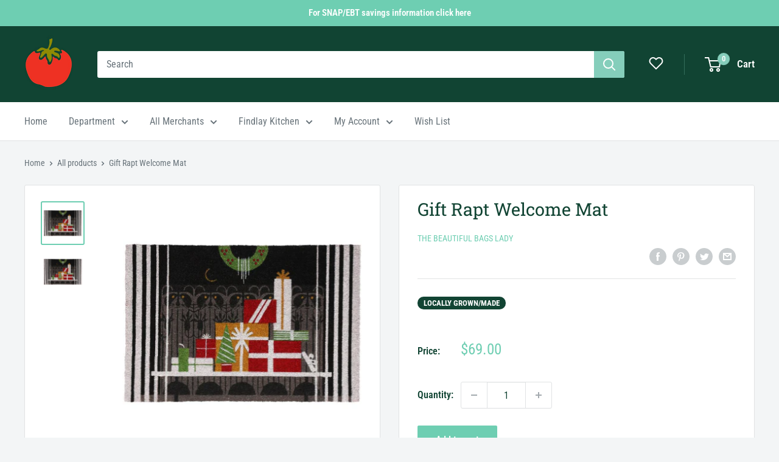

--- FILE ---
content_type: text/javascript
request_url: https://shop.findlaymarket.org/cdn/shop/t/44/assets/pd-app.min.js?v=134513665041030891631765830045
body_size: 19823
content:
var __defProp=Object.defineProperty,__defNormalProp=(e,t,n)=>t in e?__defProp(e,t,{enumerable:!0,configurable:!0,writable:!0,value:n}):e[t]=n,__publicField=(e,t,n)=>__defNormalProp(e,"symbol"!=typeof t?t+"":t,n);!function(){"use strict";const e="pickup",t="delivery",n={MODE:"MODE",WEEK:"WEEK",DELIVERY_ADDRESS:"DELIVERY_ADDRESS",CONFIRMATION:"CONFIRMATION"};function r(e){for(var t=1;t<arguments.length;t++){var n=arguments[t];for(var r in n)e[r]=n[r]}return e}var i=function e(t,n){function i(e,i,o){if("undefined"!=typeof document){"number"==typeof(o=r({},n,o)).expires&&(o.expires=new Date(Date.now()+864e5*o.expires)),o.expires&&(o.expires=o.expires.toUTCString()),e=encodeURIComponent(e).replace(/%(2[346B]|5E|60|7C)/g,decodeURIComponent).replace(/[()]/g,escape);var a="";for(var s in o)o[s]&&(a+="; "+s,!0!==o[s]&&(a+="="+o[s].split(";")[0]));return document.cookie=e+"="+t.write(i,e)+a}}return Object.create({set:i,get:function(e){if("undefined"!=typeof document&&(!arguments.length||e)){for(var n=document.cookie?document.cookie.split("; "):[],r={},i=0;i<n.length;i++){var o=n[i].split("="),a=o.slice(1).join("=");try{var s=decodeURIComponent(o[0]);if(r[s]=t.read(a,s),e===s)break}catch(c){}}return e?r[e]:r}},remove:function(e,t){i(e,"",r({},t,{expires:-1}))},withAttributes:function(t){return e(this.converter,r({},this.attributes,t))},withConverter:function(t){return e(r({},this.converter,t),this.attributes)}},{attributes:{value:Object.freeze(n)},converter:{value:Object.freeze(t)}})}({read:function(e){return'"'===e[0]&&(e=e.slice(1,-1)),e.replace(/(%[\dA-F]{2})+/gi,decodeURIComponent)},write:function(e){return encodeURIComponent(e).replace(/%(2[346BF]|3[AC-F]|40|5[BDE]|60|7[BCD])/g,decodeURIComponent)}},{path:"/"});class o{constructor(e,t,n){this.cookieName=e,this.text=t,this.appController=n;const r=i.get(e);this.checked=r&&"1"===r.trim()}render(){const e=document.createElement("div");e.className="switch",e.innerHTML=`\n            <label class="switch">\n                <input\n                    type="checkbox"\n                    value="1"\n                    ${this.checked?"checked":""}\n                />\n                <span class="slider round"></span>\n            </label>\n            ${this.text?`<p>${this.text}</p>`:""}\n        `;return e.querySelector("input").addEventListener("change",e=>this.handleToggle(e)),e}handleToggle(e){const t=e.target.checked;t?i.set(this.cookieName,"1",{expires:365}):i.remove(this.cookieName),document.querySelectorAll('.holiday-switch input[type="checkbox"]').forEach(n=>{n!==e.target&&(n.checked=t)}),this.appController.checkHolidayStatus&&(this.appController.checkHolidayStatus(),this.appController.fetchCartData?this.appController.fetchCartData().then(()=>{this.appController.render()}):this.appController.render()),"function"==typeof window.init_Holiday&&window.init_Holiday(),"function"==typeof window.applyThanksgiving&&window.applyThanksgiving()}}const a=Object.freeze(Object.defineProperty({__proto__:null,default:o},Symbol.toStringTag,{value:"Module"}));function s(e){e.innerHTML='<p class="pd-loading-indicator">Loading...</p>'}function c(e,t){e.innerHTML=`<p class="pd-error-message">Error: ${t}</p>`}function l(r,i,a,l,d){var u,h,p,m,f,y;console.log("Rendering ModeSelector component with state:",i,"and config:",l);let g=i.isAgeVerified||!1;if(!i.cart&&!i.isLoading&&!i.error)return(async()=>{console.log("ModeSelector: No cart data found, initiating fetch..."),a({isLoading:!0,error:null});try{const e=await async function(){console.log("Fetching /cart.json");try{const e=await fetch("/cart.json");if(!e.ok)throw new Error(`HTTP error! status: ${e.status}`);const t=await e.json();return console.log("Cart data received:",t),t}catch(e){throw console.error("Error fetching cart:",e),new Error(`Failed to fetch cart: ${e.message}`)}}();if(console.log("ModeSelector: Cart fetched:",e),!e||!e.items)throw new Error("Invalid cart data received.");a({cart:e});const t=[...new Set(e.items.map(e=>e.handle).filter(Boolean))];console.log("ModeSelector: Fetching products for handles:",t);const n=t.map(e=>async function(e){if(console.log(`Fetching /products/${e}.json`),!e)throw console.error("fetchProduct called with invalid handle:",e),new Error("Product handle is required to fetch product details.");try{const t=await fetch(`/products/${e}.json`);if(!t.ok){if(404===t.status)return console.warn(`Product with handle '${e}' not found.`),null;throw new Error(`HTTP error! status: ${t.status}`)}const n=await t.json();return console.log(`Product data received for ${e}:`,n),n}catch(t){throw console.error(`Error fetching product ${e}:`,t),new Error(`Failed to fetch product ${e}: ${t.message}`)}}(e)),r=(await Promise.all(n)).reduce((e,t)=>(t&&t.product&&(e[t.product.handle]=t.product),e),{});console.log("ModeSelector: Products fetched:",r),a({products:r,isLoading:!1})}catch(e){console.error("ModeSelector: Error fetching data:",e),a({error:`Failed to load necessary data: ${e.message}`,isLoading:!1})}})(),void s(r);if(i.isLoading)return void s(r);if(i.error)return void c(r,i.error);if(!i.cart)return void c(r,"Cart data is missing.");const w=(null==(h=null==(u=i.app)?void 0:u.checkHolidayProducts)?void 0:h.call(u))||{valid:!0,invalidProducts:[]};if(!w.valid)return void function(e,t,n,r,i){var a,s;const c=`\n        <div class="pd-invalid-products">\n            <h2 class="pd-title">${(null==(a=null==r?void 0:r.copy)?void 0:a.invalidProductsTitle)||"GOBBLE GOBBLE!"}</h2>\n            <div class="pd-invalid-products-message">\n                ${(null==(s=null==r?void 0:r.copy)?void 0:s.invalidProductsCopy)||'<p>You have at least one <a href="#" style="text-decoration: underline;">pre-order</a> item in your cart... You\'ll need to move it to your Wishlist or switch to Holiday Mode to place your pre-order!</p>'}\n            </div>\n            \n            <div class="pd-product-list">\n                ${t.map(e=>`\n                    <div class="pd-product-row">\n                        <img src="${e.image}" alt="${e.title}" class="pd-product-image">\n                        <span class="pd-product-title">${e.title}</span>\n                    </div>\n                `).join("")}\n            </div>\n            \n            <div class="pd-holiday-switch-container">\n                <div class="pd-holiday-switch-row">\n                    <div class="holiday-switch" data-cookie="fm-thanksgiving"></div>\n                    <p>Enable Holiday Mode to continue with these items</p>\n                </div>\n            </div>\n            \n            <div class="pd-button-container">\n                <button class="pd-button pd-button--primary" id="cancel-invalid-products">\n                    RETURN TO CART\n                </button>\n            </div>\n        </div>\n    `;e.innerHTML=c;const l=e.querySelector("#cancel-invalid-products");l&&l.addEventListener("click",n);const d=e.querySelector(".holiday-switch");if(d&&i){const e=d.dataset.cookie,t=new o(e,"",i);d.innerHTML="",d.appendChild(t.render())}}(r,w.invalidProducts,()=>{var e,t;a({currentPage:n.HIDDEN}),null==(t=null==(e=i.app)?void 0:e.closeModal)||t.call(e)},l,i.app);let v=!0,b="";if(i.cart.total_price<l.subtotalThreshold){v=!1;const e="number"!=typeof(k=l.subtotalThreshold)||isNaN(k)?"0.00":(k/100).toFixed(2);b=(null==(m=null==(p=l.copy)?void 0:p.subtotalNotMet)?void 0:m.replace("{threshold}",e))||`Minimum order total of $${e} not met.`}var k;let x=!1;if(i.products)for(const e in i.products){const t=i.products[e],n=t.tags?t.tags.split(",").map(e=>e.trim()):[];if(n.includes("21+")||n.includes("Alcohol")){x=!0;break}}let M=!!l.pickupOptions,E=!!l.deliveryOptions;if(i.holidayModeActive&&i.activeHolidayCookieName){const e=null==(f=l.holidayPickups)?void 0:f[i.activeHolidayCookieName],t=null==(y=l.holidayDeliveries)?void 0:y[i.activeHolidayCookieName];M=e&&Object.keys(e).length>0,E=t&&Object.keys(t).length>0}const T=v&&(!x||g);let D=`\n    <div class="pd-mode-selector">\n      <h2 class="pd-title">Pickup or Delivery</h2>\n      <p class="pd-paragraph">Please select how you would like to receive your order. Delivery orders will incur a $6.99 Delivery Fee.</p>\n      \n      ${v?"":`<div class="pd-warning-message">${b}</div>`}\n      \n      ${x?`\n        <div class="pd-age-check-container">\n          <input type="checkbox" id="age-verification-checkbox" class="pd-age-check-checkbox" ${g?"checked":""}>\n          <label for="age-verification-checkbox" class="pd-age-check-label">I certify I am 21 or older.</label>\n        </div>\n      `:""}\n      \n      <div class="pd-mode-button-container">\n        ${M?`<button id="pickup-button" class="pd-mode-button" style="background-color: #2E865F;" ${T?"":"disabled"}>\n            <svg xmlns="http://www.w3.org/2000/svg" width="20" height="20" viewBox="0 0 20 20" fill="currentColor">\n    <path fill-rule="evenodd" d="M10 2a4 4 0 00-4 4v1H5a1 1 0 00-.994.89l-1 9A1 1 0 004 18h12a1 1 0 00.994-1.11l-1-9A1 1 0 0015 7h-1V6a4 4 0 00-4-4zm2 5V6a2 2 0 10-4 0v1h4zm-6 3a1 1 0 112 0 1 1 0 01-2 0zm7-1a1 1 0 100 2 1 1 0 000-2z" clip-rule="evenodd" />\n  </svg>\n            <span style="margin-left: 8px;">Pickup</span>\n          </button>`:'<p class="pd-unavailable-text">Pickup is currently unavailable.</p>'}\n        \n        ${E?`<button id="delivery-button" class="pd-mode-button" style="background-color: #2E865F;" ${T?"":"disabled"}>\n            <svg xmlns="http://www.w3.org/2000/svg" width="20" height="20" viewBox="0 0 20 20" fill="currentColor">\n    <path d="M8 16.5a1.5 1.5 0 11-3 0 1.5 1.5 0 013 0zM15.5 16.5a1.5 1.5 0 11-3 0 1.5 1.5 0 013 0z" />\n    <path d="M3 4a1 1 0 00-1 1v10a1 1 0 001 1h1.05a2.5 2.5 0 014.9 0H10a1 1 0 001-1V5a1 1 0 00-1-1H3zM14 7a1 1 0 00-1 1v6h1.05a2.5 2.5 0 014.9 0H19a1 1 0 001-1v-2.5a1 1 0 00-.293-.707l-2-2A1 1 0 0017 7h-3z" />\n  </svg>\n            <span style="margin-left: 8px;">Delivery</span>\n          </button>`:'<p class="pd-unavailable-text">Delivery is currently unavailable.</p>'}\n      </div>\n\n      <div class="pd-back-link-container">\n        <button id="back-to-cart-btn" class="pd-back-link">Go Back to Cart</button>\n      </div>\n    </div>\n  `;r.innerHTML=D;const C=r.querySelector("#age-verification-checkbox");C&&C.addEventListener("change",e=>{g=e.target.checked,a({isAgeVerified:g});const t=r.querySelector("#pickup-button"),n=r.querySelector("#delivery-button"),i=v&&(!x||g);t&&(t.disabled=!i||!M),n&&(n.disabled=!i||!E)});const S=r.querySelector("#pickup-button");S&&S.addEventListener("click",()=>{T&&(console.log("Pickup selected"),a({currentPage:n.WEEK,fulfillmentType:e}))});const P=r.querySelector("#delivery-button");P&&P.addEventListener("click",()=>{T&&(console.log("Delivery selected"),a({currentPage:n.WEEK,fulfillmentType:t}))});const _=r.querySelector("#back-to-cart-btn");_&&_.addEventListener("click",e=>{e.preventDefault(),console.log("Go Back to Cart clicked");const t=document.getElementById("pickup-delivery-app");t&&(t.classList.remove("pd-modal-visible"),t.classList.add("pd-modal-hidden"),document.body.classList.remove("pd-body-no-scroll"))})}const d=6048e5,u=Symbol.for("constructDateFrom");function h(e,t){return"function"==typeof e?e(t):e&&"object"==typeof e&&u in e?e[u](t):e instanceof Date?new e.constructor(t):new Date(t)}function p(e,t){return h(t||e,e)}function m(e,t,n){const r=p(e,null==n?void 0:n.in);return isNaN(t)?h((null==n?void 0:n.in)||e,NaN):t?(r.setDate(r.getDate()+t),r):r}let f={};function y(){return f}function g(e,t){var n,r,i,o;const a=y(),s=(null==t?void 0:t.weekStartsOn)??(null==(r=null==(n=null==t?void 0:t.locale)?void 0:n.options)?void 0:r.weekStartsOn)??a.weekStartsOn??(null==(o=null==(i=a.locale)?void 0:i.options)?void 0:o.weekStartsOn)??0,c=p(e,null==t?void 0:t.in),l=c.getDay(),d=(l<s?7:0)+l-s;return c.setDate(c.getDate()-d),c.setHours(0,0,0,0),c}function w(e,t){return g(e,{...t,weekStartsOn:1})}function v(e,t){const n=p(e,null==t?void 0:t.in),r=n.getFullYear(),i=h(n,0);i.setFullYear(r+1,0,4),i.setHours(0,0,0,0);const o=w(i),a=h(n,0);a.setFullYear(r,0,4),a.setHours(0,0,0,0);const s=w(a);return n.getTime()>=o.getTime()?r+1:n.getTime()>=s.getTime()?r:r-1}function b(e){const t=p(e),n=new Date(Date.UTC(t.getFullYear(),t.getMonth(),t.getDate(),t.getHours(),t.getMinutes(),t.getSeconds(),t.getMilliseconds()));return n.setUTCFullYear(t.getFullYear()),+e-+n}function k(e,...t){const n=h.bind(null,t.find(e=>"object"==typeof e));return t.map(n)}function x(e,t){const n=p(e,null==t?void 0:t.in);return n.setHours(0,0,0,0),n}function M(e,t,n){return m(e,7*t,n)}function E(e,t,n){const[r,i]=k(null==n||n.in,e,t);return+x(r)===+x(i)}function T(e){return!(!((t=e)instanceof Date||"object"==typeof t&&"[object Date]"===Object.prototype.toString.call(t))&&"number"!=typeof e||isNaN(+p(e)));var t}const D={lessThanXSeconds:{one:"less than a second",other:"less than {{count}} seconds"},xSeconds:{one:"1 second",other:"{{count}} seconds"},halfAMinute:"half a minute",lessThanXMinutes:{one:"less than a minute",other:"less than {{count}} minutes"},xMinutes:{one:"1 minute",other:"{{count}} minutes"},aboutXHours:{one:"about 1 hour",other:"about {{count}} hours"},xHours:{one:"1 hour",other:"{{count}} hours"},xDays:{one:"1 day",other:"{{count}} days"},aboutXWeeks:{one:"about 1 week",other:"about {{count}} weeks"},xWeeks:{one:"1 week",other:"{{count}} weeks"},aboutXMonths:{one:"about 1 month",other:"about {{count}} months"},xMonths:{one:"1 month",other:"{{count}} months"},aboutXYears:{one:"about 1 year",other:"about {{count}} years"},xYears:{one:"1 year",other:"{{count}} years"},overXYears:{one:"over 1 year",other:"over {{count}} years"},almostXYears:{one:"almost 1 year",other:"almost {{count}} years"}};function C(e){return(t={})=>{const n=t.width?String(t.width):e.defaultWidth;return e.formats[n]||e.formats[e.defaultWidth]}}const S={date:C({formats:{full:"EEEE, MMMM do, y",long:"MMMM do, y",medium:"MMM d, y",short:"MM/dd/yyyy"},defaultWidth:"full"}),time:C({formats:{full:"h:mm:ss a zzzz",long:"h:mm:ss a z",medium:"h:mm:ss a",short:"h:mm a"},defaultWidth:"full"}),dateTime:C({formats:{full:"{{date}} 'at' {{time}}",long:"{{date}} 'at' {{time}}",medium:"{{date}}, {{time}}",short:"{{date}}, {{time}}"},defaultWidth:"full"})},P={lastWeek:"'last' eeee 'at' p",yesterday:"'yesterday at' p",today:"'today at' p",tomorrow:"'tomorrow at' p",nextWeek:"eeee 'at' p",other:"P"};function _(e){return(t,n)=>{let r;if("formatting"===((null==n?void 0:n.context)?String(n.context):"standalone")&&e.formattingValues){const t=e.defaultFormattingWidth||e.defaultWidth,i=(null==n?void 0:n.width)?String(n.width):t;r=e.formattingValues[i]||e.formattingValues[t]}else{const t=e.defaultWidth,i=(null==n?void 0:n.width)?String(n.width):e.defaultWidth;r=e.values[i]||e.values[t]}return r[e.argumentCallback?e.argumentCallback(t):t]}}function $(e){return(t,n={})=>{const r=n.width,i=r&&e.matchPatterns[r]||e.matchPatterns[e.defaultMatchWidth],o=t.match(i);if(!o)return null;const a=o[0],s=r&&e.parsePatterns[r]||e.parsePatterns[e.defaultParseWidth],c=Array.isArray(s)?function(e,t){for(let n=0;n<e.length;n++)if(t(e[n]))return n;return}(s,e=>e.test(a)):function(e,t){for(const n in e)if(Object.prototype.hasOwnProperty.call(e,n)&&t(e[n]))return n;return}(s,e=>e.test(a));let l;l=e.valueCallback?e.valueCallback(c):c,l=n.valueCallback?n.valueCallback(l):l;return{value:l,rest:t.slice(a.length)}}}var L;const H={code:"en-US",formatDistance:(e,t,n)=>{let r;const i=D[e];return r="string"==typeof i?i:1===t?i.one:i.other.replace("{{count}}",t.toString()),(null==n?void 0:n.addSuffix)?n.comparison&&n.comparison>0?"in "+r:r+" ago":r},formatLong:S,formatRelative:(e,t,n,r)=>P[e],localize:{ordinalNumber:(e,t)=>{const n=Number(e),r=n%100;if(r>20||r<10)switch(r%10){case 1:return n+"st";case 2:return n+"nd";case 3:return n+"rd"}return n+"th"},era:_({values:{narrow:["B","A"],abbreviated:["BC","AD"],wide:["Before Christ","Anno Domini"]},defaultWidth:"wide"}),quarter:_({values:{narrow:["1","2","3","4"],abbreviated:["Q1","Q2","Q3","Q4"],wide:["1st quarter","2nd quarter","3rd quarter","4th quarter"]},defaultWidth:"wide",argumentCallback:e=>e-1}),month:_({values:{narrow:["J","F","M","A","M","J","J","A","S","O","N","D"],abbreviated:["Jan","Feb","Mar","Apr","May","Jun","Jul","Aug","Sep","Oct","Nov","Dec"],wide:["January","February","March","April","May","June","July","August","September","October","November","December"]},defaultWidth:"wide"}),day:_({values:{narrow:["S","M","T","W","T","F","S"],short:["Su","Mo","Tu","We","Th","Fr","Sa"],abbreviated:["Sun","Mon","Tue","Wed","Thu","Fri","Sat"],wide:["Sunday","Monday","Tuesday","Wednesday","Thursday","Friday","Saturday"]},defaultWidth:"wide"}),dayPeriod:_({values:{narrow:{am:"a",pm:"p",midnight:"mi",noon:"n",morning:"morning",afternoon:"afternoon",evening:"evening",night:"night"},abbreviated:{am:"AM",pm:"PM",midnight:"midnight",noon:"noon",morning:"morning",afternoon:"afternoon",evening:"evening",night:"night"},wide:{am:"a.m.",pm:"p.m.",midnight:"midnight",noon:"noon",morning:"morning",afternoon:"afternoon",evening:"evening",night:"night"}},defaultWidth:"wide",formattingValues:{narrow:{am:"a",pm:"p",midnight:"mi",noon:"n",morning:"in the morning",afternoon:"in the afternoon",evening:"in the evening",night:"at night"},abbreviated:{am:"AM",pm:"PM",midnight:"midnight",noon:"noon",morning:"in the morning",afternoon:"in the afternoon",evening:"in the evening",night:"at night"},wide:{am:"a.m.",pm:"p.m.",midnight:"midnight",noon:"noon",morning:"in the morning",afternoon:"in the afternoon",evening:"in the evening",night:"at night"}},defaultFormattingWidth:"wide"})},match:{ordinalNumber:(L={matchPattern:/^(\d+)(th|st|nd|rd)?/i,parsePattern:/\d+/i,valueCallback:e=>parseInt(e,10)},(e,t={})=>{const n=e.match(L.matchPattern);if(!n)return null;const r=n[0],i=e.match(L.parsePattern);if(!i)return null;let o=L.valueCallback?L.valueCallback(i[0]):i[0];return o=t.valueCallback?t.valueCallback(o):o,{value:o,rest:e.slice(r.length)}}),era:$({matchPatterns:{narrow:/^(b|a)/i,abbreviated:/^(b\.?\s?c\.?|b\.?\s?c\.?\s?e\.?|a\.?\s?d\.?|c\.?\s?e\.?)/i,wide:/^(before christ|before common era|anno domini|common era)/i},defaultMatchWidth:"wide",parsePatterns:{any:[/^b/i,/^(a|c)/i]},defaultParseWidth:"any"}),quarter:$({matchPatterns:{narrow:/^[1234]/i,abbreviated:/^q[1234]/i,wide:/^[1234](th|st|nd|rd)? quarter/i},defaultMatchWidth:"wide",parsePatterns:{any:[/1/i,/2/i,/3/i,/4/i]},defaultParseWidth:"any",valueCallback:e=>e+1}),month:$({matchPatterns:{narrow:/^[jfmasond]/i,abbreviated:/^(jan|feb|mar|apr|may|jun|jul|aug|sep|oct|nov|dec)/i,wide:/^(january|february|march|april|may|june|july|august|september|october|november|december)/i},defaultMatchWidth:"wide",parsePatterns:{narrow:[/^j/i,/^f/i,/^m/i,/^a/i,/^m/i,/^j/i,/^j/i,/^a/i,/^s/i,/^o/i,/^n/i,/^d/i],any:[/^ja/i,/^f/i,/^mar/i,/^ap/i,/^may/i,/^jun/i,/^jul/i,/^au/i,/^s/i,/^o/i,/^n/i,/^d/i]},defaultParseWidth:"any"}),day:$({matchPatterns:{narrow:/^[smtwf]/i,short:/^(su|mo|tu|we|th|fr|sa)/i,abbreviated:/^(sun|mon|tue|wed|thu|fri|sat)/i,wide:/^(sunday|monday|tuesday|wednesday|thursday|friday|saturday)/i},defaultMatchWidth:"wide",parsePatterns:{narrow:[/^s/i,/^m/i,/^t/i,/^w/i,/^t/i,/^f/i,/^s/i],any:[/^su/i,/^m/i,/^tu/i,/^w/i,/^th/i,/^f/i,/^sa/i]},defaultParseWidth:"any"}),dayPeriod:$({matchPatterns:{narrow:/^(a|p|mi|n|(in the|at) (morning|afternoon|evening|night))/i,any:/^([ap]\.?\s?m\.?|midnight|noon|(in the|at) (morning|afternoon|evening|night))/i},defaultMatchWidth:"any",parsePatterns:{any:{am:/^a/i,pm:/^p/i,midnight:/^mi/i,noon:/^no/i,morning:/morning/i,afternoon:/afternoon/i,evening:/evening/i,night:/night/i}},defaultParseWidth:"any"})},options:{weekStartsOn:0,firstWeekContainsDate:1}};function F(e,t){const n=p(e,null==t?void 0:t.in),r=function(e,t,n){const[r,i]=k(null==n||n.in,e,t),o=x(r),a=x(i),s=+o-b(o),c=+a-b(a);return Math.round((s-c)/864e5)}(n,function(e,t){const n=p(e,null==t?void 0:t.in);return n.setFullYear(n.getFullYear(),0,1),n.setHours(0,0,0,0),n}(n));return r+1}function A(e,t){const n=p(e,null==t?void 0:t.in),r=+w(n)-+function(e,t){const n=v(e,t),r=h(e,0);return r.setFullYear(n,0,4),r.setHours(0,0,0,0),w(r)}(n);return Math.round(r/d)+1}function q(e,t){var n,r,i,o;const a=p(e,null==t?void 0:t.in),s=a.getFullYear(),c=y(),l=(null==t?void 0:t.firstWeekContainsDate)??(null==(r=null==(n=null==t?void 0:t.locale)?void 0:n.options)?void 0:r.firstWeekContainsDate)??c.firstWeekContainsDate??(null==(o=null==(i=c.locale)?void 0:i.options)?void 0:o.firstWeekContainsDate)??1,d=h((null==t?void 0:t.in)||e,0);d.setFullYear(s+1,0,l),d.setHours(0,0,0,0);const u=g(d,t),m=h((null==t?void 0:t.in)||e,0);m.setFullYear(s,0,l),m.setHours(0,0,0,0);const f=g(m,t);return+a>=+u?s+1:+a>=+f?s:s-1}function O(e,t){const n=p(e,null==t?void 0:t.in),r=+g(n,t)-+function(e,t){var n,r,i,o;const a=y(),s=(null==t?void 0:t.firstWeekContainsDate)??(null==(r=null==(n=null==t?void 0:t.locale)?void 0:n.options)?void 0:r.firstWeekContainsDate)??a.firstWeekContainsDate??(null==(o=null==(i=a.locale)?void 0:i.options)?void 0:o.firstWeekContainsDate)??1,c=q(e,t),l=h((null==t?void 0:t.in)||e,0);return l.setFullYear(c,0,s),l.setHours(0,0,0,0),g(l,t)}(n,t);return Math.round(r/d)+1}function N(e,t){return(e<0?"-":"")+Math.abs(e).toString().padStart(t,"0")}const I={y(e,t){const n=e.getFullYear(),r=n>0?n:1-n;return N("yy"===t?r%100:r,t.length)},M(e,t){const n=e.getMonth();return"M"===t?String(n+1):N(n+1,2)},d:(e,t)=>N(e.getDate(),t.length),a(e,t){const n=e.getHours()/12>=1?"pm":"am";switch(t){case"a":case"aa":return n.toUpperCase();case"aaa":return n;case"aaaaa":return n[0];default:return"am"===n?"a.m.":"p.m."}},h:(e,t)=>N(e.getHours()%12||12,t.length),H:(e,t)=>N(e.getHours(),t.length),m:(e,t)=>N(e.getMinutes(),t.length),s:(e,t)=>N(e.getSeconds(),t.length),S(e,t){const n=t.length,r=e.getMilliseconds();return N(Math.trunc(r*Math.pow(10,n-3)),t.length)}},Y="midnight",R="noon",W="morning",j="afternoon",z="evening",B="night",Q={G:function(e,t,n){const r=e.getFullYear()>0?1:0;switch(t){case"G":case"GG":case"GGG":return n.era(r,{width:"abbreviated"});case"GGGGG":return n.era(r,{width:"narrow"});default:return n.era(r,{width:"wide"})}},y:function(e,t,n){if("yo"===t){const t=e.getFullYear(),r=t>0?t:1-t;return n.ordinalNumber(r,{unit:"year"})}return I.y(e,t)},Y:function(e,t,n,r){const i=q(e,r),o=i>0?i:1-i;if("YY"===t){return N(o%100,2)}return"Yo"===t?n.ordinalNumber(o,{unit:"year"}):N(o,t.length)},R:function(e,t){return N(v(e),t.length)},u:function(e,t){return N(e.getFullYear(),t.length)},Q:function(e,t,n){const r=Math.ceil((e.getMonth()+1)/3);switch(t){case"Q":return String(r);case"QQ":return N(r,2);case"Qo":return n.ordinalNumber(r,{unit:"quarter"});case"QQQ":return n.quarter(r,{width:"abbreviated",context:"formatting"});case"QQQQQ":return n.quarter(r,{width:"narrow",context:"formatting"});default:return n.quarter(r,{width:"wide",context:"formatting"})}},q:function(e,t,n){const r=Math.ceil((e.getMonth()+1)/3);switch(t){case"q":return String(r);case"qq":return N(r,2);case"qo":return n.ordinalNumber(r,{unit:"quarter"});case"qqq":return n.quarter(r,{width:"abbreviated",context:"standalone"});case"qqqqq":return n.quarter(r,{width:"narrow",context:"standalone"});default:return n.quarter(r,{width:"wide",context:"standalone"})}},M:function(e,t,n){const r=e.getMonth();switch(t){case"M":case"MM":return I.M(e,t);case"Mo":return n.ordinalNumber(r+1,{unit:"month"});case"MMM":return n.month(r,{width:"abbreviated",context:"formatting"});case"MMMMM":return n.month(r,{width:"narrow",context:"formatting"});default:return n.month(r,{width:"wide",context:"formatting"})}},L:function(e,t,n){const r=e.getMonth();switch(t){case"L":return String(r+1);case"LL":return N(r+1,2);case"Lo":return n.ordinalNumber(r+1,{unit:"month"});case"LLL":return n.month(r,{width:"abbreviated",context:"standalone"});case"LLLLL":return n.month(r,{width:"narrow",context:"standalone"});default:return n.month(r,{width:"wide",context:"standalone"})}},w:function(e,t,n,r){const i=O(e,r);return"wo"===t?n.ordinalNumber(i,{unit:"week"}):N(i,t.length)},I:function(e,t,n){const r=A(e);return"Io"===t?n.ordinalNumber(r,{unit:"week"}):N(r,t.length)},d:function(e,t,n){return"do"===t?n.ordinalNumber(e.getDate(),{unit:"date"}):I.d(e,t)},D:function(e,t,n){const r=F(e);return"Do"===t?n.ordinalNumber(r,{unit:"dayOfYear"}):N(r,t.length)},E:function(e,t,n){const r=e.getDay();switch(t){case"E":case"EE":case"EEE":return n.day(r,{width:"abbreviated",context:"formatting"});case"EEEEE":return n.day(r,{width:"narrow",context:"formatting"});case"EEEEEE":return n.day(r,{width:"short",context:"formatting"});default:return n.day(r,{width:"wide",context:"formatting"})}},e:function(e,t,n,r){const i=e.getDay(),o=(i-r.weekStartsOn+8)%7||7;switch(t){case"e":return String(o);case"ee":return N(o,2);case"eo":return n.ordinalNumber(o,{unit:"day"});case"eee":return n.day(i,{width:"abbreviated",context:"formatting"});case"eeeee":return n.day(i,{width:"narrow",context:"formatting"});case"eeeeee":return n.day(i,{width:"short",context:"formatting"});default:return n.day(i,{width:"wide",context:"formatting"})}},c:function(e,t,n,r){const i=e.getDay(),o=(i-r.weekStartsOn+8)%7||7;switch(t){case"c":return String(o);case"cc":return N(o,t.length);case"co":return n.ordinalNumber(o,{unit:"day"});case"ccc":return n.day(i,{width:"abbreviated",context:"standalone"});case"ccccc":return n.day(i,{width:"narrow",context:"standalone"});case"cccccc":return n.day(i,{width:"short",context:"standalone"});default:return n.day(i,{width:"wide",context:"standalone"})}},i:function(e,t,n){const r=e.getDay(),i=0===r?7:r;switch(t){case"i":return String(i);case"ii":return N(i,t.length);case"io":return n.ordinalNumber(i,{unit:"day"});case"iii":return n.day(r,{width:"abbreviated",context:"formatting"});case"iiiii":return n.day(r,{width:"narrow",context:"formatting"});case"iiiiii":return n.day(r,{width:"short",context:"formatting"});default:return n.day(r,{width:"wide",context:"formatting"})}},a:function(e,t,n){const r=e.getHours()/12>=1?"pm":"am";switch(t){case"a":case"aa":return n.dayPeriod(r,{width:"abbreviated",context:"formatting"});case"aaa":return n.dayPeriod(r,{width:"abbreviated",context:"formatting"}).toLowerCase();case"aaaaa":return n.dayPeriod(r,{width:"narrow",context:"formatting"});default:return n.dayPeriod(r,{width:"wide",context:"formatting"})}},b:function(e,t,n){const r=e.getHours();let i;switch(i=12===r?R:0===r?Y:r/12>=1?"pm":"am",t){case"b":case"bb":return n.dayPeriod(i,{width:"abbreviated",context:"formatting"});case"bbb":return n.dayPeriod(i,{width:"abbreviated",context:"formatting"}).toLowerCase();case"bbbbb":return n.dayPeriod(i,{width:"narrow",context:"formatting"});default:return n.dayPeriod(i,{width:"wide",context:"formatting"})}},B:function(e,t,n){const r=e.getHours();let i;switch(i=r>=17?z:r>=12?j:r>=4?W:B,t){case"B":case"BB":case"BBB":return n.dayPeriod(i,{width:"abbreviated",context:"formatting"});case"BBBBB":return n.dayPeriod(i,{width:"narrow",context:"formatting"});default:return n.dayPeriod(i,{width:"wide",context:"formatting"})}},h:function(e,t,n){if("ho"===t){let t=e.getHours()%12;return 0===t&&(t=12),n.ordinalNumber(t,{unit:"hour"})}return I.h(e,t)},H:function(e,t,n){return"Ho"===t?n.ordinalNumber(e.getHours(),{unit:"hour"}):I.H(e,t)},K:function(e,t,n){const r=e.getHours()%12;return"Ko"===t?n.ordinalNumber(r,{unit:"hour"}):N(r,t.length)},k:function(e,t,n){let r=e.getHours();return 0===r&&(r=24),"ko"===t?n.ordinalNumber(r,{unit:"hour"}):N(r,t.length)},m:function(e,t,n){return"mo"===t?n.ordinalNumber(e.getMinutes(),{unit:"minute"}):I.m(e,t)},s:function(e,t,n){return"so"===t?n.ordinalNumber(e.getSeconds(),{unit:"second"}):I.s(e,t)},S:function(e,t){return I.S(e,t)},X:function(e,t,n){const r=e.getTimezoneOffset();if(0===r)return"Z";switch(t){case"X":return G(r);case"XXXX":case"XX":return X(r);default:return X(r,":")}},x:function(e,t,n){const r=e.getTimezoneOffset();switch(t){case"x":return G(r);case"xxxx":case"xx":return X(r);default:return X(r,":")}},O:function(e,t,n){const r=e.getTimezoneOffset();switch(t){case"O":case"OO":case"OOO":return"GMT"+U(r,":");default:return"GMT"+X(r,":")}},z:function(e,t,n){const r=e.getTimezoneOffset();switch(t){case"z":case"zz":case"zzz":return"GMT"+U(r,":");default:return"GMT"+X(r,":")}},t:function(e,t,n){return N(Math.trunc(+e/1e3),t.length)},T:function(e,t,n){return N(+e,t.length)}};function U(e,t=""){const n=e>0?"-":"+",r=Math.abs(e),i=Math.trunc(r/60),o=r%60;return 0===o?n+String(i):n+String(i)+t+N(o,2)}function G(e,t){if(e%60==0){return(e>0?"-":"+")+N(Math.abs(e)/60,2)}return X(e,t)}function X(e,t=""){const n=e>0?"-":"+",r=Math.abs(e);return n+N(Math.trunc(r/60),2)+t+N(r%60,2)}const K=(e,t)=>{switch(e){case"P":return t.date({width:"short"});case"PP":return t.date({width:"medium"});case"PPP":return t.date({width:"long"});default:return t.date({width:"full"})}},V=(e,t)=>{switch(e){case"p":return t.time({width:"short"});case"pp":return t.time({width:"medium"});case"ppp":return t.time({width:"long"});default:return t.time({width:"full"})}},Z={p:V,P:(e,t)=>{const n=e.match(/(P+)(p+)?/)||[],r=n[1],i=n[2];if(!i)return K(e,t);let o;switch(r){case"P":o=t.dateTime({width:"short"});break;case"PP":o=t.dateTime({width:"medium"});break;case"PPP":o=t.dateTime({width:"long"});break;default:o=t.dateTime({width:"full"})}return o.replace("{{date}}",K(r,t)).replace("{{time}}",V(i,t))}},J=/^D+$/,ee=/^Y+$/,te=["D","DD","YY","YYYY"];function ne(e){return J.test(e)}function re(e){return ee.test(e)}function ie(e,t,n){const r=function(e,t,n){const r="Y"===e[0]?"years":"days of the month";return`Use \`${e.toLowerCase()}\` instead of \`${e}\` (in \`${t}\`) for formatting ${r} to the input \`${n}\`; see: https://github.com/date-fns/date-fns/blob/master/docs/unicodeTokens.md`}(e,t,n);if(console.warn(r),te.includes(e))throw new RangeError(r)}const oe=/[yYQqMLwIdDecihHKkms]o|(\w)\1*|''|'(''|[^'])+('|$)|./g,ae=/P+p+|P+|p+|''|'(''|[^'])+('|$)|./g,se=/^'([^]*?)'?$/,ce=/''/g,le=/[a-zA-Z]/;function de(e,t,n){var r,i,o,a;const s=y(),c=s.locale??H,l=s.firstWeekContainsDate??(null==(i=null==(r=s.locale)?void 0:r.options)?void 0:i.firstWeekContainsDate)??1,d=s.weekStartsOn??(null==(a=null==(o=s.locale)?void 0:o.options)?void 0:a.weekStartsOn)??0,u=p(e,null==n?void 0:n.in);if(!T(u))throw new RangeError("Invalid time value");let h=t.match(ae).map(e=>{const t=e[0];if("p"===t||"P"===t){return(0,Z[t])(e,c.formatLong)}return e}).join("").match(oe).map(e=>{if("''"===e)return{isToken:!1,value:"'"};const t=e[0];if("'"===t)return{isToken:!1,value:ue(e)};if(Q[t])return{isToken:!0,value:e};if(t.match(le))throw new RangeError("Format string contains an unescaped latin alphabet character `"+t+"`");return{isToken:!1,value:e}});c.localize.preprocessor&&(h=c.localize.preprocessor(u,h));const m={firstWeekContainsDate:l,weekStartsOn:d,locale:c};return h.map(n=>{if(!n.isToken)return n.value;const r=n.value;(re(r)||ne(r))&&ie(r,t,String(e));return(0,Q[r[0]])(u,r,c.localize,m)}).join("")}function ue(e){const t=e.match(se);return t?t[1].replace(ce,"'"):e}function he(e,t){return p(e,null==t?void 0:t.in).getHours()}function pe(e,t){return p(e,null==t?void 0:t.in).getMinutes()}function me(e,t){return+p(e)<+p(t)}class fe{constructor(){__publicField(this,"subPriority",0)}validate(e,t){return!0}}class ye extends fe{constructor(e,t,n,r,i){super(),this.value=e,this.validateValue=t,this.setValue=n,this.priority=r,i&&(this.subPriority=i)}validate(e,t){return this.validateValue(e,this.value,t)}set(e,t,n){return this.setValue(e,t,this.value,n)}}class ge extends fe{constructor(e,t){super(),__publicField(this,"priority",10),__publicField(this,"subPriority",-1),this.context=e||(e=>h(t,e))}set(e,t){return t.timestampIsSet?e:h(e,function(e,t){const n=function(e){var t;return"function"==typeof e&&(null==(t=e.prototype)?void 0:t.constructor)===e}(t)?new t(0):h(t,0);return n.setFullYear(e.getFullYear(),e.getMonth(),e.getDate()),n.setHours(e.getHours(),e.getMinutes(),e.getSeconds(),e.getMilliseconds()),n}(e,this.context))}}class we{run(e,t,n,r){const i=this.parse(e,t,n,r);return i?{setter:new ye(i.value,this.validate,this.set,this.priority,this.subPriority),rest:i.rest}:null}validate(e,t,n){return!0}}const ve=/^(1[0-2]|0?\d)/,be=/^(3[0-1]|[0-2]?\d)/,ke=/^(36[0-6]|3[0-5]\d|[0-2]?\d?\d)/,xe=/^(5[0-3]|[0-4]?\d)/,Me=/^(2[0-3]|[0-1]?\d)/,Ee=/^(2[0-4]|[0-1]?\d)/,Te=/^(1[0-1]|0?\d)/,De=/^(1[0-2]|0?\d)/,Ce=/^[0-5]?\d/,Se=/^[0-5]?\d/,Pe=/^\d/,_e=/^\d{1,2}/,$e=/^\d{1,3}/,Le=/^\d{1,4}/,He=/^-?\d+/,Fe=/^-?\d/,Ae=/^-?\d{1,2}/,qe=/^-?\d{1,3}/,Oe=/^-?\d{1,4}/,Ne=/^([+-])(\d{2})(\d{2})?|Z/,Ie=/^([+-])(\d{2})(\d{2})|Z/,Ye=/^([+-])(\d{2})(\d{2})((\d{2}))?|Z/,Re=/^([+-])(\d{2}):(\d{2})|Z/,We=/^([+-])(\d{2}):(\d{2})(:(\d{2}))?|Z/;function je(e,t){return e?{value:t(e.value),rest:e.rest}:e}function ze(e,t){const n=t.match(e);return n?{value:parseInt(n[0],10),rest:t.slice(n[0].length)}:null}function Be(e,t){const n=t.match(e);if(!n)return null;if("Z"===n[0])return{value:0,rest:t.slice(1)};return{value:("+"===n[1]?1:-1)*(36e5*(n[2]?parseInt(n[2],10):0)+6e4*(n[3]?parseInt(n[3],10):0)+1e3*(n[5]?parseInt(n[5],10):0)),rest:t.slice(n[0].length)}}function Qe(e){return ze(He,e)}function Ue(e,t){switch(e){case 1:return ze(Pe,t);case 2:return ze(_e,t);case 3:return ze($e,t);case 4:return ze(Le,t);default:return ze(new RegExp("^\\d{1,"+e+"}"),t)}}function Ge(e,t){switch(e){case 1:return ze(Fe,t);case 2:return ze(Ae,t);case 3:return ze(qe,t);case 4:return ze(Oe,t);default:return ze(new RegExp("^-?\\d{1,"+e+"}"),t)}}function Xe(e){switch(e){case"morning":return 4;case"evening":return 17;case"pm":case"noon":case"afternoon":return 12;default:return 0}}function Ke(e,t){const n=t>0,r=n?t:1-t;let i;if(r<=50)i=e||100;else{const t=r+50;i=e+100*Math.trunc(t/100)-(e>=t%100?100:0)}return n?i:1-i}function Ve(e){return e%400==0||e%4==0&&e%100!=0}const Ze=[31,28,31,30,31,30,31,31,30,31,30,31],Je=[31,29,31,30,31,30,31,31,30,31,30,31];function et(e,t,n){var r,i,o,a;const s=y(),c=(null==n?void 0:n.weekStartsOn)??(null==(i=null==(r=null==n?void 0:n.locale)?void 0:r.options)?void 0:i.weekStartsOn)??s.weekStartsOn??(null==(a=null==(o=s.locale)?void 0:o.options)?void 0:a.weekStartsOn)??0,l=p(e,null==n?void 0:n.in),d=l.getDay(),u=7-c;return m(l,t<0||t>6?t-(d+u)%7:((t%7+7)%7+u)%7-(d+u)%7,n)}function tt(e,t,n){const r=p(e,null==n?void 0:n.in),i=function(e,t){const n=p(e,null==t?void 0:t.in).getDay();return 0===n?7:n}(r,n);return m(r,t-i,n)}const nt={G:new class extends we{constructor(){super(...arguments),__publicField(this,"priority",140),__publicField(this,"incompatibleTokens",["R","u","t","T"])}parse(e,t,n){switch(t){case"G":case"GG":case"GGG":return n.era(e,{width:"abbreviated"})||n.era(e,{width:"narrow"});case"GGGGG":return n.era(e,{width:"narrow"});default:return n.era(e,{width:"wide"})||n.era(e,{width:"abbreviated"})||n.era(e,{width:"narrow"})}}set(e,t,n){return t.era=n,e.setFullYear(n,0,1),e.setHours(0,0,0,0),e}},y:new class extends we{constructor(){super(...arguments),__publicField(this,"priority",130),__publicField(this,"incompatibleTokens",["Y","R","u","w","I","i","e","c","t","T"])}parse(e,t,n){const r=e=>({year:e,isTwoDigitYear:"yy"===t});switch(t){case"y":return je(Ue(4,e),r);case"yo":return je(n.ordinalNumber(e,{unit:"year"}),r);default:return je(Ue(t.length,e),r)}}validate(e,t){return t.isTwoDigitYear||t.year>0}set(e,t,n){const r=e.getFullYear();if(n.isTwoDigitYear){const t=Ke(n.year,r);return e.setFullYear(t,0,1),e.setHours(0,0,0,0),e}const i="era"in t&&1!==t.era?1-n.year:n.year;return e.setFullYear(i,0,1),e.setHours(0,0,0,0),e}},Y:new class extends we{constructor(){super(...arguments),__publicField(this,"priority",130),__publicField(this,"incompatibleTokens",["y","R","u","Q","q","M","L","I","d","D","i","t","T"])}parse(e,t,n){const r=e=>({year:e,isTwoDigitYear:"YY"===t});switch(t){case"Y":return je(Ue(4,e),r);case"Yo":return je(n.ordinalNumber(e,{unit:"year"}),r);default:return je(Ue(t.length,e),r)}}validate(e,t){return t.isTwoDigitYear||t.year>0}set(e,t,n,r){const i=q(e,r);if(n.isTwoDigitYear){const t=Ke(n.year,i);return e.setFullYear(t,0,r.firstWeekContainsDate),e.setHours(0,0,0,0),g(e,r)}const o="era"in t&&1!==t.era?1-n.year:n.year;return e.setFullYear(o,0,r.firstWeekContainsDate),e.setHours(0,0,0,0),g(e,r)}},R:new class extends we{constructor(){super(...arguments),__publicField(this,"priority",130),__publicField(this,"incompatibleTokens",["G","y","Y","u","Q","q","M","L","w","d","D","e","c","t","T"])}parse(e,t){return Ge("R"===t?4:t.length,e)}set(e,t,n){const r=h(e,0);return r.setFullYear(n,0,4),r.setHours(0,0,0,0),w(r)}},u:new class extends we{constructor(){super(...arguments),__publicField(this,"priority",130),__publicField(this,"incompatibleTokens",["G","y","Y","R","w","I","i","e","c","t","T"])}parse(e,t){return Ge("u"===t?4:t.length,e)}set(e,t,n){return e.setFullYear(n,0,1),e.setHours(0,0,0,0),e}},Q:new class extends we{constructor(){super(...arguments),__publicField(this,"priority",120),__publicField(this,"incompatibleTokens",["Y","R","q","M","L","w","I","d","D","i","e","c","t","T"])}parse(e,t,n){switch(t){case"Q":case"QQ":return Ue(t.length,e);case"Qo":return n.ordinalNumber(e,{unit:"quarter"});case"QQQ":return n.quarter(e,{width:"abbreviated",context:"formatting"})||n.quarter(e,{width:"narrow",context:"formatting"});case"QQQQQ":return n.quarter(e,{width:"narrow",context:"formatting"});default:return n.quarter(e,{width:"wide",context:"formatting"})||n.quarter(e,{width:"abbreviated",context:"formatting"})||n.quarter(e,{width:"narrow",context:"formatting"})}}validate(e,t){return t>=1&&t<=4}set(e,t,n){return e.setMonth(3*(n-1),1),e.setHours(0,0,0,0),e}},q:new class extends we{constructor(){super(...arguments),__publicField(this,"priority",120),__publicField(this,"incompatibleTokens",["Y","R","Q","M","L","w","I","d","D","i","e","c","t","T"])}parse(e,t,n){switch(t){case"q":case"qq":return Ue(t.length,e);case"qo":return n.ordinalNumber(e,{unit:"quarter"});case"qqq":return n.quarter(e,{width:"abbreviated",context:"standalone"})||n.quarter(e,{width:"narrow",context:"standalone"});case"qqqqq":return n.quarter(e,{width:"narrow",context:"standalone"});default:return n.quarter(e,{width:"wide",context:"standalone"})||n.quarter(e,{width:"abbreviated",context:"standalone"})||n.quarter(e,{width:"narrow",context:"standalone"})}}validate(e,t){return t>=1&&t<=4}set(e,t,n){return e.setMonth(3*(n-1),1),e.setHours(0,0,0,0),e}},M:new class extends we{constructor(){super(...arguments),__publicField(this,"incompatibleTokens",["Y","R","q","Q","L","w","I","D","i","e","c","t","T"]),__publicField(this,"priority",110)}parse(e,t,n){const r=e=>e-1;switch(t){case"M":return je(ze(ve,e),r);case"MM":return je(Ue(2,e),r);case"Mo":return je(n.ordinalNumber(e,{unit:"month"}),r);case"MMM":return n.month(e,{width:"abbreviated",context:"formatting"})||n.month(e,{width:"narrow",context:"formatting"});case"MMMMM":return n.month(e,{width:"narrow",context:"formatting"});default:return n.month(e,{width:"wide",context:"formatting"})||n.month(e,{width:"abbreviated",context:"formatting"})||n.month(e,{width:"narrow",context:"formatting"})}}validate(e,t){return t>=0&&t<=11}set(e,t,n){return e.setMonth(n,1),e.setHours(0,0,0,0),e}},L:new class extends we{constructor(){super(...arguments),__publicField(this,"priority",110),__publicField(this,"incompatibleTokens",["Y","R","q","Q","M","w","I","D","i","e","c","t","T"])}parse(e,t,n){const r=e=>e-1;switch(t){case"L":return je(ze(ve,e),r);case"LL":return je(Ue(2,e),r);case"Lo":return je(n.ordinalNumber(e,{unit:"month"}),r);case"LLL":return n.month(e,{width:"abbreviated",context:"standalone"})||n.month(e,{width:"narrow",context:"standalone"});case"LLLLL":return n.month(e,{width:"narrow",context:"standalone"});default:return n.month(e,{width:"wide",context:"standalone"})||n.month(e,{width:"abbreviated",context:"standalone"})||n.month(e,{width:"narrow",context:"standalone"})}}validate(e,t){return t>=0&&t<=11}set(e,t,n){return e.setMonth(n,1),e.setHours(0,0,0,0),e}},w:new class extends we{constructor(){super(...arguments),__publicField(this,"priority",100),__publicField(this,"incompatibleTokens",["y","R","u","q","Q","M","L","I","d","D","i","t","T"])}parse(e,t,n){switch(t){case"w":return ze(xe,e);case"wo":return n.ordinalNumber(e,{unit:"week"});default:return Ue(t.length,e)}}validate(e,t){return t>=1&&t<=53}set(e,t,n,r){return g(function(e,t,n){const r=p(e,null==n?void 0:n.in),i=O(r,n)-t;return r.setDate(r.getDate()-7*i),p(r,null==n?void 0:n.in)}(e,n,r),r)}},I:new class extends we{constructor(){super(...arguments),__publicField(this,"priority",100),__publicField(this,"incompatibleTokens",["y","Y","u","q","Q","M","L","w","d","D","e","c","t","T"])}parse(e,t,n){switch(t){case"I":return ze(xe,e);case"Io":return n.ordinalNumber(e,{unit:"week"});default:return Ue(t.length,e)}}validate(e,t){return t>=1&&t<=53}set(e,t,n){return w(function(e,t,n){const r=p(e,null==n?void 0:n.in),i=A(r,n)-t;return r.setDate(r.getDate()-7*i),r}(e,n))}},d:new class extends we{constructor(){super(...arguments),__publicField(this,"priority",90),__publicField(this,"subPriority",1),__publicField(this,"incompatibleTokens",["Y","R","q","Q","w","I","D","i","e","c","t","T"])}parse(e,t,n){switch(t){case"d":return ze(be,e);case"do":return n.ordinalNumber(e,{unit:"date"});default:return Ue(t.length,e)}}validate(e,t){const n=Ve(e.getFullYear()),r=e.getMonth();return n?t>=1&&t<=Je[r]:t>=1&&t<=Ze[r]}set(e,t,n){return e.setDate(n),e.setHours(0,0,0,0),e}},D:new class extends we{constructor(){super(...arguments),__publicField(this,"priority",90),__publicField(this,"subpriority",1),__publicField(this,"incompatibleTokens",["Y","R","q","Q","M","L","w","I","d","E","i","e","c","t","T"])}parse(e,t,n){switch(t){case"D":case"DD":return ze(ke,e);case"Do":return n.ordinalNumber(e,{unit:"date"});default:return Ue(t.length,e)}}validate(e,t){return Ve(e.getFullYear())?t>=1&&t<=366:t>=1&&t<=365}set(e,t,n){return e.setMonth(0,n),e.setHours(0,0,0,0),e}},E:new class extends we{constructor(){super(...arguments),__publicField(this,"priority",90),__publicField(this,"incompatibleTokens",["D","i","e","c","t","T"])}parse(e,t,n){switch(t){case"E":case"EE":case"EEE":return n.day(e,{width:"abbreviated",context:"formatting"})||n.day(e,{width:"short",context:"formatting"})||n.day(e,{width:"narrow",context:"formatting"});case"EEEEE":return n.day(e,{width:"narrow",context:"formatting"});case"EEEEEE":return n.day(e,{width:"short",context:"formatting"})||n.day(e,{width:"narrow",context:"formatting"});default:return n.day(e,{width:"wide",context:"formatting"})||n.day(e,{width:"abbreviated",context:"formatting"})||n.day(e,{width:"short",context:"formatting"})||n.day(e,{width:"narrow",context:"formatting"})}}validate(e,t){return t>=0&&t<=6}set(e,t,n,r){return(e=et(e,n,r)).setHours(0,0,0,0),e}},e:new class extends we{constructor(){super(...arguments),__publicField(this,"priority",90),__publicField(this,"incompatibleTokens",["y","R","u","q","Q","M","L","I","d","D","E","i","c","t","T"])}parse(e,t,n,r){const i=e=>{const t=7*Math.floor((e-1)/7);return(e+r.weekStartsOn+6)%7+t};switch(t){case"e":case"ee":return je(Ue(t.length,e),i);case"eo":return je(n.ordinalNumber(e,{unit:"day"}),i);case"eee":return n.day(e,{width:"abbreviated",context:"formatting"})||n.day(e,{width:"short",context:"formatting"})||n.day(e,{width:"narrow",context:"formatting"});case"eeeee":return n.day(e,{width:"narrow",context:"formatting"});case"eeeeee":return n.day(e,{width:"short",context:"formatting"})||n.day(e,{width:"narrow",context:"formatting"});default:return n.day(e,{width:"wide",context:"formatting"})||n.day(e,{width:"abbreviated",context:"formatting"})||n.day(e,{width:"short",context:"formatting"})||n.day(e,{width:"narrow",context:"formatting"})}}validate(e,t){return t>=0&&t<=6}set(e,t,n,r){return(e=et(e,n,r)).setHours(0,0,0,0),e}},c:new class extends we{constructor(){super(...arguments),__publicField(this,"priority",90),__publicField(this,"incompatibleTokens",["y","R","u","q","Q","M","L","I","d","D","E","i","e","t","T"])}parse(e,t,n,r){const i=e=>{const t=7*Math.floor((e-1)/7);return(e+r.weekStartsOn+6)%7+t};switch(t){case"c":case"cc":return je(Ue(t.length,e),i);case"co":return je(n.ordinalNumber(e,{unit:"day"}),i);case"ccc":return n.day(e,{width:"abbreviated",context:"standalone"})||n.day(e,{width:"short",context:"standalone"})||n.day(e,{width:"narrow",context:"standalone"});case"ccccc":return n.day(e,{width:"narrow",context:"standalone"});case"cccccc":return n.day(e,{width:"short",context:"standalone"})||n.day(e,{width:"narrow",context:"standalone"});default:return n.day(e,{width:"wide",context:"standalone"})||n.day(e,{width:"abbreviated",context:"standalone"})||n.day(e,{width:"short",context:"standalone"})||n.day(e,{width:"narrow",context:"standalone"})}}validate(e,t){return t>=0&&t<=6}set(e,t,n,r){return(e=et(e,n,r)).setHours(0,0,0,0),e}},i:new class extends we{constructor(){super(...arguments),__publicField(this,"priority",90),__publicField(this,"incompatibleTokens",["y","Y","u","q","Q","M","L","w","d","D","E","e","c","t","T"])}parse(e,t,n){const r=e=>0===e?7:e;switch(t){case"i":case"ii":return Ue(t.length,e);case"io":return n.ordinalNumber(e,{unit:"day"});case"iii":return je(n.day(e,{width:"abbreviated",context:"formatting"})||n.day(e,{width:"short",context:"formatting"})||n.day(e,{width:"narrow",context:"formatting"}),r);case"iiiii":return je(n.day(e,{width:"narrow",context:"formatting"}),r);case"iiiiii":return je(n.day(e,{width:"short",context:"formatting"})||n.day(e,{width:"narrow",context:"formatting"}),r);default:return je(n.day(e,{width:"wide",context:"formatting"})||n.day(e,{width:"abbreviated",context:"formatting"})||n.day(e,{width:"short",context:"formatting"})||n.day(e,{width:"narrow",context:"formatting"}),r)}}validate(e,t){return t>=1&&t<=7}set(e,t,n){return(e=tt(e,n)).setHours(0,0,0,0),e}},a:new class extends we{constructor(){super(...arguments),__publicField(this,"priority",80),__publicField(this,"incompatibleTokens",["b","B","H","k","t","T"])}parse(e,t,n){switch(t){case"a":case"aa":case"aaa":return n.dayPeriod(e,{width:"abbreviated",context:"formatting"})||n.dayPeriod(e,{width:"narrow",context:"formatting"});case"aaaaa":return n.dayPeriod(e,{width:"narrow",context:"formatting"});default:return n.dayPeriod(e,{width:"wide",context:"formatting"})||n.dayPeriod(e,{width:"abbreviated",context:"formatting"})||n.dayPeriod(e,{width:"narrow",context:"formatting"})}}set(e,t,n){return e.setHours(Xe(n),0,0,0),e}},b:new class extends we{constructor(){super(...arguments),__publicField(this,"priority",80),__publicField(this,"incompatibleTokens",["a","B","H","k","t","T"])}parse(e,t,n){switch(t){case"b":case"bb":case"bbb":return n.dayPeriod(e,{width:"abbreviated",context:"formatting"})||n.dayPeriod(e,{width:"narrow",context:"formatting"});case"bbbbb":return n.dayPeriod(e,{width:"narrow",context:"formatting"});default:return n.dayPeriod(e,{width:"wide",context:"formatting"})||n.dayPeriod(e,{width:"abbreviated",context:"formatting"})||n.dayPeriod(e,{width:"narrow",context:"formatting"})}}set(e,t,n){return e.setHours(Xe(n),0,0,0),e}},B:new class extends we{constructor(){super(...arguments),__publicField(this,"priority",80),__publicField(this,"incompatibleTokens",["a","b","t","T"])}parse(e,t,n){switch(t){case"B":case"BB":case"BBB":return n.dayPeriod(e,{width:"abbreviated",context:"formatting"})||n.dayPeriod(e,{width:"narrow",context:"formatting"});case"BBBBB":return n.dayPeriod(e,{width:"narrow",context:"formatting"});default:return n.dayPeriod(e,{width:"wide",context:"formatting"})||n.dayPeriod(e,{width:"abbreviated",context:"formatting"})||n.dayPeriod(e,{width:"narrow",context:"formatting"})}}set(e,t,n){return e.setHours(Xe(n),0,0,0),e}},h:new class extends we{constructor(){super(...arguments),__publicField(this,"priority",70),__publicField(this,"incompatibleTokens",["H","K","k","t","T"])}parse(e,t,n){switch(t){case"h":return ze(De,e);case"ho":return n.ordinalNumber(e,{unit:"hour"});default:return Ue(t.length,e)}}validate(e,t){return t>=1&&t<=12}set(e,t,n){const r=e.getHours()>=12;return r&&n<12?e.setHours(n+12,0,0,0):r||12!==n?e.setHours(n,0,0,0):e.setHours(0,0,0,0),e}},H:new class extends we{constructor(){super(...arguments),__publicField(this,"priority",70),__publicField(this,"incompatibleTokens",["a","b","h","K","k","t","T"])}parse(e,t,n){switch(t){case"H":return ze(Me,e);case"Ho":return n.ordinalNumber(e,{unit:"hour"});default:return Ue(t.length,e)}}validate(e,t){return t>=0&&t<=23}set(e,t,n){return e.setHours(n,0,0,0),e}},K:new class extends we{constructor(){super(...arguments),__publicField(this,"priority",70),__publicField(this,"incompatibleTokens",["h","H","k","t","T"])}parse(e,t,n){switch(t){case"K":return ze(Te,e);case"Ko":return n.ordinalNumber(e,{unit:"hour"});default:return Ue(t.length,e)}}validate(e,t){return t>=0&&t<=11}set(e,t,n){return e.getHours()>=12&&n<12?e.setHours(n+12,0,0,0):e.setHours(n,0,0,0),e}},k:new class extends we{constructor(){super(...arguments),__publicField(this,"priority",70),__publicField(this,"incompatibleTokens",["a","b","h","H","K","t","T"])}parse(e,t,n){switch(t){case"k":return ze(Ee,e);case"ko":return n.ordinalNumber(e,{unit:"hour"});default:return Ue(t.length,e)}}validate(e,t){return t>=1&&t<=24}set(e,t,n){const r=n<=24?n%24:n;return e.setHours(r,0,0,0),e}},m:new class extends we{constructor(){super(...arguments),__publicField(this,"priority",60),__publicField(this,"incompatibleTokens",["t","T"])}parse(e,t,n){switch(t){case"m":return ze(Ce,e);case"mo":return n.ordinalNumber(e,{unit:"minute"});default:return Ue(t.length,e)}}validate(e,t){return t>=0&&t<=59}set(e,t,n){return e.setMinutes(n,0,0),e}},s:new class extends we{constructor(){super(...arguments),__publicField(this,"priority",50),__publicField(this,"incompatibleTokens",["t","T"])}parse(e,t,n){switch(t){case"s":return ze(Se,e);case"so":return n.ordinalNumber(e,{unit:"second"});default:return Ue(t.length,e)}}validate(e,t){return t>=0&&t<=59}set(e,t,n){return e.setSeconds(n,0),e}},S:new class extends we{constructor(){super(...arguments),__publicField(this,"priority",30),__publicField(this,"incompatibleTokens",["t","T"])}parse(e,t){return je(Ue(t.length,e),e=>Math.trunc(e*Math.pow(10,3-t.length)))}set(e,t,n){return e.setMilliseconds(n),e}},X:new class extends we{constructor(){super(...arguments),__publicField(this,"priority",10),__publicField(this,"incompatibleTokens",["t","T","x"])}parse(e,t){switch(t){case"X":return Be(Ne,e);case"XX":return Be(Ie,e);case"XXXX":return Be(Ye,e);case"XXXXX":return Be(We,e);default:return Be(Re,e)}}set(e,t,n){return t.timestampIsSet?e:h(e,e.getTime()-b(e)-n)}},x:new class extends we{constructor(){super(...arguments),__publicField(this,"priority",10),__publicField(this,"incompatibleTokens",["t","T","X"])}parse(e,t){switch(t){case"x":return Be(Ne,e);case"xx":return Be(Ie,e);case"xxxx":return Be(Ye,e);case"xxxxx":return Be(We,e);default:return Be(Re,e)}}set(e,t,n){return t.timestampIsSet?e:h(e,e.getTime()-b(e)-n)}},t:new class extends we{constructor(){super(...arguments),__publicField(this,"priority",40),__publicField(this,"incompatibleTokens","*")}parse(e){return Qe(e)}set(e,t,n){return[h(e,1e3*n),{timestampIsSet:!0}]}},T:new class extends we{constructor(){super(...arguments),__publicField(this,"priority",20),__publicField(this,"incompatibleTokens","*")}parse(e){return Qe(e)}set(e,t,n){return[h(e,n),{timestampIsSet:!0}]}}},rt=/[yYQqMLwIdDecihHKkms]o|(\w)\1*|''|'(''|[^'])+('|$)|./g,it=/P+p+|P+|p+|''|'(''|[^'])+('|$)|./g,ot=/^'([^]*?)'?$/,at=/''/g,st=/\S/,ct=/[a-zA-Z]/;function lt(e,t,n,r){var i,o,a,s;const c=()=>h(n,NaN),l=Object.assign({},y()),d=l.locale??H,u=l.firstWeekContainsDate??(null==(o=null==(i=l.locale)?void 0:i.options)?void 0:o.firstWeekContainsDate)??1,m=l.weekStartsOn??(null==(s=null==(a=l.locale)?void 0:a.options)?void 0:s.weekStartsOn)??0;if(!t)return e?c():p(n,null==r?void 0:r.in);const f={firstWeekContainsDate:u,weekStartsOn:m,locale:d},g=[new ge(null==r?void 0:r.in,n)],w=t.match(it).map(e=>{const t=e[0];if(t in Z){return(0,Z[t])(e,d.formatLong)}return e}).join("").match(rt),v=[];for(let h of w){re(h)&&ie(h,t,e),ne(h)&&ie(h,t,e);const n=h[0],r=nt[n];if(r){const{incompatibleTokens:t}=r;if(Array.isArray(t)){const e=v.find(e=>t.includes(e.token)||e.token===n);if(e)throw new RangeError(`The format string mustn't contain \`${e.fullToken}\` and \`${h}\` at the same time`)}else if("*"===r.incompatibleTokens&&v.length>0)throw new RangeError(`The format string mustn't contain \`${h}\` and any other token at the same time`);v.push({token:n,fullToken:h});const i=r.run(e,h,d.match,f);if(!i)return c();g.push(i.setter),e=i.rest}else{if(n.match(ct))throw new RangeError("Format string contains an unescaped latin alphabet character `"+n+"`");if("''"===h?h="'":"'"===n&&(h=dt(h)),0!==e.indexOf(h))return c();e=e.slice(h.length)}}if(e.length>0&&st.test(e))return c();const b=g.map(e=>e.priority).sort((e,t)=>t-e).filter((e,t,n)=>n.indexOf(e)===t).map(e=>g.filter(t=>t.priority===e).sort((e,t)=>t.subPriority-e.subPriority)).map(e=>e[0]);let k=p(n,null==r?void 0:r.in);if(isNaN(+k))return c();const x={};for(const h of b){if(!h.validate(k,f))return c();const e=h.set(k,x,f);Array.isArray(e)?(k=e[0],Object.assign(x,e[1])):k=e}return k}function dt(e){return e.match(ot)[1].replace(at,"'")}const ut=["SUN","MON","TUE","WED","THU","FRI","SAT"];function ht(e,t,n=new Date,r=!1){const i=function(e){if(!e)return null;try{const t=lt(e.toUpperCase(),"h:mma",new Date);if(!isNaN(t))return{hours:he(t),minutes:pe(t)};const n=lt(e,"HH:mm",new Date);if(!isNaN(n))return{hours:he(n),minutes:pe(n)}}catch(t){console.error(`Error parsing time string: ${e}`,t)}return console.warn(`Could not parse time string: ${e}`),null}(t);let o=m(x(n),r?1:e);return i&&(he(n)>i.hours||he(n)===i.hours&&pe(n)>=i.minutes)&&(console.log(`Current time (${de(n,"HH:mm")}) is past cutoff (${t}), adding lead day.`),o=m(o,1)),console.log(`Calculated first available date: ${de(o,"yyyy-MM-dd")}`),o}function pt(e,t=[],n=!1){if(n)return!1;if(!t||0===t.length)return!1;const r=de(e,"yyyy-MM-dd");return t.includes(r)}function mt(e,t,n,r,i){var o;const a=de(e,"yyyy-MM-dd"),s=function(e,t){return p(e,null==t?void 0:t.in).getDay()}(e),c=ut[s];let l=[];const d="pickup"===t,u=d?n.pickupOverrides:n.deliveryOverrides,h=d?n.pickupOptions:n.deliveryOptions,m=d?n.holidayPickups:n.holidayDeliveries;return r&&i&&(null==(o=null==m?void 0:m[i])?void 0:o[a])?(console.log(`Using holiday schedule for ${a} (Cookie: ${i})`),l=m[i][a]):(null==u?void 0:u[a])?(console.log(`Using date override schedule for ${a}`),l=u[a]):(null==h?void 0:h[c])?l=h[c]:console.log(`No schedule found for ${a} (${c})`),Array.isArray(l)?l:[]}function ft(e,t){try{const n=lt(e,"yyyy-MM-dd",new Date);let r=`${de(n,"EEEE, MMMM do yyyy")} ${t}`;return"string"==typeof r&&(r=r.replace(/([0-9]{1,2}:[0-9]{2})(am|pm|AM|PM)-/,"$1$2")),r}catch(n){return console.error("Error formatting display date/time:",n),`${e} ${t} (Format Error)`}}function yt(e,t){try{const n=lt(e,"yyyy-MM-dd",new Date),r=function(e){if(!e)return null;const t=e.split("-")[0].trim();try{const e=lt(t.toUpperCase(),"h:mma",new Date);if(!isNaN(e))return{hours:he(e),minutes:pe(e)};const n=lt(t,"HH:mm",new Date);if(!isNaN(n))return{hours:he(n),minutes:pe(n)}}catch(n){console.error(`Error parsing time string: ${e}`,n)}return console.warn(`Could not parse time slot string: ${e}`),null}(t);if(!r)throw new Error("Invalid time format");let i=function(e,t,n){const r=p(e,null==n?void 0:n.in);return r.setHours(t),r}(x(n),r.hours);return i=function(e,t,n){const r=p(e,null==n?void 0:n.in);return r.setMinutes(t),r}(i,r.minutes),i=function(e,t,n){const r=p(e,null==n?void 0:n.in);return r.setSeconds(t),r}(i,0),i=function(e,t,n){const r=p(e,null==n?void 0:n.in);return r.setMilliseconds(t),r}(i,0),de(i,"yyyy-MM-dd'T'HH:mm:ss.SSSXXX")}catch(n){return console.error("Error formatting ISO date/time:",n),"INVALID_ISO_DATE"}}async function gt(t,r,i,o,a=null,s=null){var c,l,d,u;console.log("Rendering WeekSelector component with state:",r,"config:",o,"weekStart:",a),console.log("Holiday mode active:",r.holidayModeActive,"Cookie:",r.activeHolidayCookieName);const h=r.fulfillmentType,f=h===e,y=f?o.pickupLeadDays:o.deliveryLeadDays,w=o.maxLeadDays,v=o.cutoffTime,b=new Date;ht(y,v,b,r.holidayModeActive);const k=function(e,t=new Date,n=!1){const r=n?365:e,i=m(x(t),r);return console.log(`Calculated last available date: ${de(i,"yyyy-MM-dd")}`),i}(w,b,r.holidayModeActive);if(g(new Date,{weekStartsOn:0}),!a)if(r.holidayModeActive&&r.activeHolidayCookieName){const e=f?null==(c=o.holidayPickups)?void 0:c[r.activeHolidayCookieName]:null==(l=o.holidayDeliveries)?void 0:l[r.activeHolidayCookieName];if(e&&Object.keys(e).length>0){let t=null;const n=x(m(new Date,1));Object.keys(e).forEach(e=>{const r=lt(e,"yyyy-MM-dd",new Date);me(r,n)||t&&!me(r,t)||(t=r)}),t?(a=g(t,{weekStartsOn:0}),console.log("Holiday mode: Jumping to week of",de(t,"MMM d, yyyy"))):a=g(new Date,{weekStartsOn:0})}else a=g(new Date,{weekStartsOn:0})}else a=g(new Date,{weekStartsOn:0});if(!s){!function(e,t="Loading..."){e.innerHTML=`<p>${t}</p>`}(t,"Loading availability...");try{const e=await async function(e){const t=`https://findlay-admin-rw-delta.vercel.app/api/weeklyOrderCount?date=${e}`;console.log(`Fetching weekly order count from: ${t}`);try{const e=await fetch(t);if(!e.ok)throw new Error(`HTTP error! status: ${e.status}`);const n=await e.json();return console.log("Weekly order count data received:",n),n}catch(n){throw console.error("Error fetching weekly order count:",n),new Error(`Failed to fetch weekly order counts: ${n.message}`)}}(de(a,"yyyy-MM-dd"));console.log("Fetched weekly limits:",e),gt(t,r,i,o,a,e)}catch(N){console.error("Failed to fetch weekly order limits:",N),function(e,t){e.innerHTML=`<p style="color: red;">Error: ${t}</p>`}(t,"Could not load availability data. Please try again later.")}return}de(a,"MMMM do"),de(m(a,6),"MMMM do");const T=`Week of ${de(a,"MMMM do")}`,D=x(m(new Date,1));let C=[];if(r.holidayModeActive&&r.activeHolidayCookieName){const e=f?null==(d=o.holidayPickups)?void 0:d[r.activeHolidayCookieName]:null==(u=o.holidayDeliveries)?void 0:u[r.activeHolidayCookieName];if(e){const t=Object.keys(e).map(e=>lt(e,"yyyy-MM-dd",new Date)).filter(e=>!me(e,D));console.log(`Holiday mode (${r.activeHolidayCookieName}): Found ${t.length} future dates`),C=t.sort((e,t)=>e-t),C.length>0&&!a&&(a=g(C[0],{weekStartsOn:0}))}}else for(let e=0;e<7;e++){const t=m(a,e);if(me(t,D))continue;if(pt(t,f?o.pickupBlackouts:o.deliveryBlackouts,r.holidayModeActive))continue;const n=mt(t,h,o,r.holidayModeActive,r.activeHolidayCookieName);if(n&&n.length>0&&(C.push(t),C.length>=5))break}const S=g(new Date,{weekStartsOn:0}),P=me(a,S),_=E(a,g(k,{weekStartsOn:0}))||($=a,L=g(k,{weekStartsOn:0}),+p($)>+p(L));var $,L;let H=`\n    <div class="pd-week-selector">\n      <h2 class="pd-title pd-week-title">SELECT YOUR ${f?"PICKUP":"DELIVERY"} DAY AND TIME</h2>\n      \n      <div class="pd-week-navigation">\n        <button id="prev-week-btn" class="pd-button pd-week-nav-button" ${P?"disabled":""}>\n          PREV\n        </button>\n        <span class="pd-week-display">${T}</span>\n        <button id="next-week-btn" class="pd-button pd-week-nav-button" ${_?"disabled":""}>\n          NEXT\n        </button>\n      </div>\n\n      <div class="pd-jump-link-container">\n        <a id="jump-to-current-week-link" href="#" class="pd-jump-link">(Jump To Current Week)</a>\n      </div>\n\n      <div class="pd-date-slots-container">\n        ${C.length>0?(()=>{const e=r.holidayModeActive?C.filter(e=>E(g(e,{weekStartsOn:0}),a)):C;return e.length>0?e.map(e=>`\n            <div class="pd-day-column">\n              <div class="pd-day-header">\n                ${de(e,"EEEE")}\n                <span class="pd-day-date">${de(e,"MMM d")}</span>\n              </div>\n              ${function(e){const t=mt(e,h,o,r.holidayModeActive,r.activeHolidayCookieName);if(!t||0===t.length)return'<div class="pd-no-slots-text">No Slots Available</div>';return`\n      <div class="pd-time-slots-list">\n        ${t.map(t=>`\n            <button class="pd-timeslot-button ${r.selectedDate===de(e,"yyyy-MM-dd")&&r.selectedTime===t?"pd-timeslot--selected":""}"\n                    ${pt(e,f?o.pickupBlackouts:o.deliveryBlackouts,r.holidayModeActive)?"disabled":""}\n                    data-date="${de(e,"yyyy-MM-dd")}"\n                    data-time="${t}">\n              ${t}\n            </button>\n          `).join("")}\n      </div>\n    `}(e)}\n            </div>\n          `).join(""):'<p class="pd-week-unavailable-text">No available dates in this week</p>'})():'<p class="pd-week-unavailable-text">Unfortunately, we are all booked up for the rest of this week, please scroll ahead to see more available delivery times</p>'}\n      </div>\n\n      <p class="pd-time-zone-note">All times are shown in Eastern Time</p>\n      \n      \x3c!-- Instructions removed --\x3e\n\n      <div class="pd-back-link-container">\n        <button id="back-to-mode-btn-week" class="pd-back-link">Go Back</button>\n      </div>\n    </div>\n  `;t.innerHTML=H;const F=t.querySelector("#prev-week-btn"),A=t.querySelector("#next-week-btn"),q=t.querySelector("#jump-to-current-week-link"),O=t.querySelector("#back-to-mode-btn-week");F&&F.addEventListener("click",()=>{gt(t,r,i,o,function(e,t,n){return M(e,-1,n)}(a),s)}),A&&A.addEventListener("click",()=>{gt(t,r,i,o,M(a,1),s)}),q&&q.addEventListener("click",e=>{e.preventDefault(),i({currentDateOffset:0})}),O&&O.addEventListener("click",e=>{e.preventDefault(),console.log("Going back to Mode Selection"),i({currentPage:n.MODE,fulfillmentType:null,selectedDate:null,selectedTime:null})}),t.addEventListener("click",e=>{if(e.target.classList.contains("pd-timeslot-button")&&"BUTTON"===e.target.tagName){e.preventDefault();const t=e.target.dataset.date,r=e.target.dataset.time,o=ft(t,r),a=yt(t,r);console.log("Selected Slot:",{selectedDate:t,selectedTime:r,displayDateTime:o,isoDateTime:a}),i({currentPage:f?n.CONFIRMATION:n.DELIVERY_ADDRESS,selectedDate:t,selectedTime:r})}})}function wt(e,t,r,i){var o,a,s,c,l,d,u;console.log("Rendering DeliveryAddress component");const h=i.copy||{},p=function(e){var t,n;if(!e)return!1;for(const r in e)if(null==(n=null==(t=e[r])?void 0:t.tags)?void 0:n.includes("Alcohol"))return console.log("Alcohol product found in cart:",r),!0;return!1}(t.products),m="pd-form-group",f="pd-form-label",y="pd-form-input",g="pd-error-message";let w=`\n        <div class="pd-delivery-address">\n            <h2 class="pd-title">DELIVERY ADDRESS</h2>\n            <p class="pd-delivery-instructions">Please enter your delivery address.</p>\n            <hr style="border: none; border-top: 1px solid #e5e7eb; margin: 20px 0;">\n            ${t.error?`<p class="${g}">${t.error}</p>`:""}\n            <form id="delivery-address-form" novalidate>\n                <div class="${m}">\n                    <label for="delivery-street" class="${f}">Address *</label>\n                    <input type="text" id="delivery-street" name="street" value="${(null==(o=t.deliveryAddress)?void 0:o.street)||""}" class="${y}" required>\n                </div>\n                <div class="${m}">\n                    <label for="delivery-apt" class="${f}">Address 2</label>\n                    <input type="text" id="delivery-apt" name="apt" value="${(null==(a=t.deliveryAddress)?void 0:a.apt)||""}" class="${y}">\n                </div>\n                 <div class="${m}">\n                    <label for="delivery-city" class="${f}">City *</label>\n                    <input type="text" id="delivery-city" name="city" value="${(null==(s=t.deliveryAddress)?void 0:s.city)||""}" class="${y}" required>\n                </div>\n                 <div class="pd-form-row ${m}">\n                    <div>\n                        <label for="delivery-state" class="${f}">State *</label>\n                        <select id="delivery-state" name="state" class="pd-form-input" required>\n                            <option value="OH" ${"OH"===(null==(c=t.deliveryAddress)?void 0:c.state)?"selected":""}>Ohio</option>\n                            <option value="KY" ${p?"disabled":""} ${"KY"===(null==(l=t.deliveryAddress)?void 0:l.state)?"selected":""}>Kentucky</option>\n                        </select>\n                        ${p?`<small class="pd-warning-text pd-warning-text--small">${h.alcoholKentuckyWarning||"Alcohol cannot be delivered to Kentucky."}</small>`:""}\n                    </div>\n                    <div>\n                        <label for="delivery-zip" class="${f}">Zip Code *</label>\n                        <input type="tel" inputmode="numeric" pattern="[0-9]{5}" id="delivery-zip" name="zip" value="${(null==(d=t.deliveryAddress)?void 0:d.zip)||""}" class="${y}" required>\n                    </div>\n                </div>\n                <div id="zip-error-message" class="${g} pd-form-error" style="display: none;"></div>\n                \n                ${p?`\n                <div class="${m} pd-age-check-container--delivery">\n                    <input type="checkbox" id="delivery-age-check" name="ageCheck" class="pd-age-check-checkbox" required>\n                    <label for="delivery-age-check" class="pd-age-check-label">${h.ageConfirmation||"I confirm the recipient is 21 or older and will show ID."}</label>\n                </div>\n                <div id="age-check-error-message" class="${g} pd-form-error" style="display: none;"></div>\n                `:""}\n\n                <div style="text-align: center; margin-top: 30px;">\n                    <button type="submit" class="pd-button pd-button--primary" style="background-color: #144433; color: white; width: 100%; max-width: 300px; margin: 0 auto;">CONTINUE</button>\n                </div>\n                <div class="pd-back-link-container">\n                    <button type="button" id="back-to-week-btn" class="pd-back-link">Go Back</button>\n                </div>\n                <div id="switch-to-pickup-section" style="display: none;" class="pd-switch-pickup-section">\n                     <p class="pd-switch-pickup-text">Alternatively, you can switch to pickup:</p>\n                     <button type="button" id="switch-to-pickup-btn" class="pd-button pd-button--warning">${h.switchToPickupButton||"Switch to Pickup"}</button>\n                </div>\n            </form>\n        </div>\n    `;e.innerHTML=w;const v=e.querySelector("#delivery-address-form");e.querySelector("#delivery-zip");const b=e.querySelector("#zip-error-message"),k=e.querySelector("#age-check-error-message"),x=e.querySelector("#delivery-age-check"),M=e.querySelector("#switch-to-pickup-section"),E=e.querySelector("#delivery-state");p&&E&&(E.addEventListener("change",()=>{"KY"===E.value&&(E.value="OH",alert(h.alcoholKentuckyWarning||"Alcohol cannot be delivered to Kentucky."))}),"KY"===E.value&&(E.value="OH")),v.addEventListener("submit",e=>{var t,o,a,s,c;e.preventDefault(),b.style.display="none",b.textContent="",k&&(k.style.display="none"),M.style.display="none";const l=new FormData(v),d={street:null==(t=l.get("street"))?void 0:t.trim(),apt:null==(o=l.get("apt"))?void 0:o.trim(),city:null==(a=l.get("city"))?void 0:a.trim(),state:l.get("state"),zip:null==(s=l.get("zip"))?void 0:s.trim()};console.log("Delivery Address Submitted:",d);let u="";if(d.street)if(d.city)if(d.zip)if(/^\d{5}$/.test(d.zip)){if(i.deliveryZips&&!i.deliveryZips.includes(d.zip))return b.textContent=(null==(c=i.copy)?void 0:c.deliveryZipInvalid)||"Sorry, that zip code is outside of our delivery zone.",b.style.display="block",void(M.style.display="block");if(p&&!(null==x?void 0:x.checked))return u=h.errorAgeConfirmationRequired||"Please confirm the recipient is 21 or older.",void(k&&(k.textContent=u,k.style.display="block"))}else u=h.errorZipInvalid||"Please enter a valid 5-digit zip code.";else u=h.errorZipRequired||"Zip code is required.";else u=h.errorCityRequired||"City is required.";else u=h.errorAddressRequired||"Address is required.";u?b.textContent||(null==k?void 0:k.textContent)?r({error:null,deliveryAddress:d}):r({error:u,deliveryAddress:d}):(console.log("Address is valid, proceeding."),r({error:null,deliveryAddress:d,currentPage:n.CONFIRMATION}))}),e.querySelector("#back-to-week-btn").addEventListener("click",()=>{console.log("Going back to Week Selection");const e={street:v.elements.street.value,apt:v.elements.apt.value,city:v.elements.city.value,state:v.elements.state.value,zip:v.elements.zip.value};r({currentPage:n.WEEK,deliveryAddress:e,error:null})}),null==(u=e.querySelector("#switch-to-pickup-btn"))||u.addEventListener("click",()=>{console.log("Switching to Pickup mode requested, going back to Mode Selection."),r({fulfillmentType:null,selectedDate:null,selectedTime:null,deliveryAddress:{},currentPage:n.MODE,error:null})})}const vt="b320038db82c474b57414992e416d662";function bt(e,t="ProductVariant"){return`gid://shopify/${t}/${e}`}async function kt(e,t={}){console.log("Using Storefront Access Token:",`${vt.substring(0,4)}...${vt.substring(28)}`);try{const n=await fetch("https://findlay-market.myshopify.com/api/2024-04/graphql.json",{method:"POST",headers:{"Content-Type":"application/json","X-Shopify-Storefront-Access-Token":vt},body:JSON.stringify({query:e,variables:t})}),r=await n.json();if(!n.ok||r.errors){console.error("Shopify API Error:",r.errors||`HTTP Status ${n.status}`);const e=r.errors?r.errors.map(e=>e.message).join(", "):`API request failed with status ${n.status}`;throw new Error(e)}return r.data}catch(n){if(console.error("Error during Shopify API request. Raw error:",n),!(n instanceof Response))throw n.message&&n.message.includes("Failed to fetch")?(console.error("Network error or CORS issue suspected."),new Error(`Failed to communicate with Shopify API: Network error or CORS issue. Check console & network tab. Original: ${n.message}`)):new Error(`Failed to communicate with Shopify API: ${n.message}`);console.error(`Shopify API request failed with status: ${n.status} ${n.statusText}`);try{const e=await n.text();throw console.error("Error response body:",e),new Error(`Shopify API request failed: ${n.status} ${n.statusText}. Body: ${e.substring(0,200)}...`)}catch(r){throw new Error(`Shopify API request failed: ${n.status} ${n.statusText}. Could not read response body.`)}}}function xt(r,i,o,a){console.log("Rendering Confirmation component"),a.copy;const{fulfillmentType:s,selectedDate:c,selectedTime:l}=i;if(!s||!c||!l)return console.error("Missing state for Confirmation page. Redirecting to start."),void o({currentPage:n.MODE,fulfillmentType:null,selectedDate:null,selectedTime:null,deliveryAddress:{}});const d=s===e,u=ft(c,l);let h="";h=d?`Pickup at Findlay Market on ${u}`:`Delivery on ${u}`;const p='<svg width="20" height="20" viewBox="0 0 20 20" fill="currentColor" xmlns="http://www.w3.org/2000/svg" class="pd-button-icon"><path d="M1 1.75C1 1.33579 1.33579 1 1.75 1H3.37846C4.25256 1 4.99261 1.64498 5.11205 2.51088L5.17955 3.00024C9.75911 3.01263 14.2281 3.49872 18.5398 4.41236C18.9395 4.49706 19.1979 4.88613 19.1209 5.2874C18.7145 7.40548 18.1717 9.47515 17.502 11.4869C17.4 11.7933 17.1134 12 16.7904 12H6C5.88567 12 5.77351 12.0076 5.66393 12.0223C4.78545 12.14 4.05092 12.7153 3.70796 13.5H17.25C17.6642 13.5 18 13.8358 18 14.25C18 14.6642 17.6642 15 17.25 15H2.75948C2.55068 15 2.35133 14.913 2.2094 14.7598C2.06747 14.6067 1.9958 14.4013 2.01164 14.1931C2.13566 12.5628 3.23526 11.2069 4.72829 10.7066L3.62612 2.71584C3.60906 2.59214 3.50333 2.5 3.37846 2.5H1.75C1.33579 2.5 1 2.16421 1 1.75Z" /><path d="M6 17.5C6 18.3284 5.32843 19 4.5 19C3.67157 19 3 18.3284 3 17.5C3 16.6716 3.67157 16 4.5 16C5.32843 16 6 16.6716 6 17.5Z" /><path d="M15.5 19C16.3284 19 17 18.3284 17 17.5C17 16.6716 16.3284 16 15.5 16C14.6716 16 14 16.6716 14 17.5C14 18.3284 14.6716 19 15.5 19Z" /></svg>';let m=`\n        <div class="pd-confirmation">\n            <h2 class="pd-title pd-title--center">PLEASE CONFIRM YOUR SELECTION BELOW</h2>\n            <div class="pd-confirmation-summary">\n                <div class="pd-confirmation-summary-section">\n                    \x3c!-- Remove Your selection label --\x3e\n                    <p class="pd-confirmation-summary-value">${h}</p>\n                </div>\n            </div>\n            <div id="checkout-error" class="pd-error-message pd-error-message--confirmation" style="display: none;"></div>\n            <div class="pd-button-container pd-button-container--confirmation">\n                <button type="button" id="continue-to-checkout-btn" class="pd-button pd-button--primary">\n                    ${p} <span class="pd-button-text">PROCEED TO CHECKOUT</span>\n                </button>\n            </div>\n            <div class="pd-back-link-container">\n                <button id="confirmation-back-btn" class="pd-back-link">Go Back</button>\n            </div>\n        </div>\n    `;r.innerHTML=m;const f=r.querySelector("#confirmation-back-btn"),y=r.querySelector("#continue-to-checkout-btn"),g=r.querySelector("#checkout-error");f.addEventListener("click",e=>{e.preventDefault();const t=d?n.WEEK:n.DELIVERY_ADDRESS;console.log("Going back to:",t),o({currentPage:t})}),y.addEventListener("click",async()=>{console.log("Proceeding to checkout..."),y.disabled=!0,y.innerHTML=`${p} <span class="pd-button-text">Processing...</span>`,g.style.display="none";try{const e=await async function(e,n){var r,i,o,a,s,c,l,d,u,h,p,m,f,y,g,w;console.log("Starting Shopify Checkout Creation...");const{fulfillmentType:v,selectedDate:b,selectedTime:k,deliveryAddress:x,cart:M}=e;if(!M||!M.items||0===M.items.length)throw new Error("Cart data is missing or empty.");if(!v||!b||!k)throw new Error("Fulfillment details are missing.");if(!(v!==t||x&&x.zip))throw new Error("Delivery address is missing for a delivery order.");const E=await kt("\n  mutation cartCreate($input: CartInput!) {\n    cartCreate(input: $input) {\n      cart {\n        id\n        checkoutUrl\n      }\n      userErrors {\n        field\n        message\n      }\n    }\n  }\n",{input:{}});if((null==(i=null==(r=E.cartCreate)?void 0:r.userErrors)?void 0:i.length)>0)throw new Error(`Cart creation failed: ${E.cartCreate.userErrors.map(e=>e.message).join(", ")}`);const T=null==(a=null==(o=E.cartCreate)?void 0:o.cart)?void 0:a.id;if(!T)throw new Error("Failed to retrieve cart ID after creation.");console.log("Cart created:",T);const D=[];M.items.forEach(e=>{D.push({merchandiseId:bt(e.variant_id,"ProductVariant"),quantity:e.quantity})});const C=n.fees||{},S=null==(l=null==(c=null==(s=C.processing)?void 0:s.variants)?void 0:c[0])?void 0:l.id,P=null==(h=null==(u=null==(d=C.delivery)?void 0:d.variants)?void 0:u[0])?void 0:h.id;S?D.push({merchandiseId:bt(S),quantity:1}):console.warn("Processing fee variant ID missing in config."),v===t&&(P?D.push({merchandiseId:bt(P),quantity:1}):console.warn("Delivery fee variant ID missing in config.")),console.log("Adding line items:",D);const _=await kt("\n  mutation cartLinesAdd($cartId: ID!, $lines: [CartLineInput!]!) {\n    cartLinesAdd(cartId: $cartId, lines: $lines) {\n      cart {\n        id\n        checkoutUrl\n        lines(first: 100) { # Fetch lines to confirm additions\n           edges { node { id quantity merchandise { ... on ProductVariant { id title } } } }\n        }\n      }\n      userErrors {\n        field\n        message\n      }\n    }\n  }\n",{cartId:T,lines:D});if((null==(m=null==(p=_.cartLinesAdd)?void 0:p.userErrors)?void 0:m.length)>0)throw new Error(`Failed to add lines to cart: ${_.cartLinesAdd.userErrors.map(e=>e.message).join(", ")}`);console.log("Lines added successfully.");const $=[{key:"fulfillmentType",value:v.toLowerCase()},{key:"fulfillmentDateTime",value:yt(b,k)},{key:"fulfillmentDisplayDateTime",value:ft(b,k)}];v===t&&($.push({key:"address1",value:x.street||""}),$.push({key:"address2",value:x.apt||""}),$.push({key:"city",value:x.city||""}),$.push({key:"state",value:x.state||""}),$.push({key:"zip",value:x.zip||""})),console.log("Updating cart attributes:",$);const L=await kt("\n  mutation cartAttributesUpdate($cartId: ID!, $attributes: [AttributeInput!]!) {\n    cartAttributesUpdate(cartId: $cartId, attributes: $attributes) {\n      cart {\n        id\n        checkoutUrl\n        attributes { key value }\n      }\n      userErrors {\n        field\n        message\n      }\n    }\n  }\n",{cartId:T,attributes:$});if((null==(y=null==(f=L.cartAttributesUpdate)?void 0:f.userErrors)?void 0:y.length)>0)throw new Error(`Failed to update cart attributes: ${L.cartAttributesUpdate.userErrors.map(e=>e.message).join(", ")}`);console.log("Attributes updated successfully.");const H=null==(w=null==(g=L.cartAttributesUpdate)?void 0:g.cart)?void 0:w.checkoutUrl;if(!H)throw new Error("Failed to retrieve checkout URL from the final cart.");return console.log("Checkout URL obtained:",H),H}(i,a);console.log("Redirecting to Shopify Checkout:",e),window.location.href=e}catch(e){console.error("Checkout creation failed:",e),g.textContent=`Checkout failed: ${e.message||"Please try again or contact support."} Contact shoppingapp@findlaymarket.org if the problem persists.`,g.style.display="block",y.disabled=!1,y.innerHTML=`${p} <span class="pd-button-text">PROCEED TO CHECKOUT</span>`}})}class Mt{constructor(e,t){this.config=e,this.appContainer=t,this.state={currentPage:n.MODE,fulfillmentType:null,selectedDate:null,selectedTime:null,deliveryAddress:{},cart:null,products:{},holidayModeActive:!1,activeHolidayCookieName:null,isLoading:!1,error:null},console.log("App controller initialized with config:",this.config),this.checkHolidayStatus(),this.fetchCartData(),this.render(),this.appContainer.addEventListener("click",e=>{e.target.closest(".pd-app-close-button")&&(console.log("App Close button clicked"),this.closeModal())})}closeModal(){this.appContainer&&(this.appContainer.classList.remove("pd-modal-visible"),this.appContainer.classList.add("pd-modal-hidden"),document.body.classList.remove("pd-body-no-scroll"))}async fetchCartData(){try{const e=await fetch("/cart.js");this.cartData=await e.json(),console.log("Cart data fetched:",this.cartData)}catch(e){console.error("Failed to fetch cart data:",e)}}checkHolidayProducts(){var e;const t=(null==(e=this.cartData)?void 0:e.items)||[],n=this.state.products||{},r=[];if(this.state.holidayModeActive)return{valid:!0,invalidProducts:[]};const i=[...Object.keys(this.config.holidayPickups||{}),...Object.keys(this.config.holidayDeliveries||{})].map(e=>e.toLowerCase());return t.forEach(e=>{var t;const o=n[e.handle];if(o){const n=(o.tags||"").split(",").map(e=>e.trim().toLowerCase());i.some(e=>n.includes(e))&&r.push({id:e.id,title:e.title||o.title,image:e.image||(null==(t=o.image)?void 0:t.src),handle:e.handle})}}),{valid:0===r.length,invalidProducts:r}}checkHolidayStatus(){const e={...this.config.holidayPickups,...this.config.holidayDeliveries};let t=!1,n=null;for(const r in e){const e=i.get(r);if(e&&"1"===e.trim()){console.log(`Holiday cookie found: ${r}`),t=!0,n=r;break}}this.state.holidayModeActive=t,this.state.activeHolidayCookieName=n,console.log("Holiday Status Checked:",{holidayActive:t,activeCookie:n})}setState(e){const t={...this.state};for(const n in e)"error"===n&&e[n]===t[n]||("object"!=typeof e[n]||null===e[n]||Array.isArray(e[n])?t[n]=e[n]:t[n]={...t[n],...e[n]});this.state=t,console.log("App state updated:",this.state),this.render()}render(){console.log("App Render triggered, Current State:",this.state);const e=this.setState.bind(this);this.appContainer.innerHTML="";const t=document.createElement("div");t.className="pd-component-wrapper",t.innerHTML='<button class="pd-close-button pd-app-close-button" title="Close"><svg class="pd-icon" xmlns="http://www.w3.org/2000/svg" fill="none" viewBox="0 0 24 24" stroke-width="1.5" stroke="currentColor"> <path stroke-linecap="round" stroke-linejoin="round" d="M6 18 18 6M6 6l12 12" /> </svg></button>';const r=document.createElement("div");r.className="pd-component-content",t.appendChild(r);try{if(this.state.isLoading)r.innerHTML='<p class="pd-loading-indicator">Loading...</p>';else if(this.state.error)r.innerHTML=`<p class="pd-error-message">${this.state.error}</p>`;else{const i={...this.state,app:this};switch(this.state.currentPage){case n.MODE:t.classList.add("pd-mode-selector-wrapper"),l(r,i,e,this.config);break;case n.WEEK:t.classList.add("pd-week-selector-wrapper"),gt(r,i,e,this.config);break;case n.DELIVERY_ADDRESS:t.classList.add("pd-delivery-address-wrapper"),wt(r,i,e,this.config);break;case n.CONFIRMATION:t.classList.add("pd-confirmation-wrapper"),xt(r,i,e,this.config);break;default:console.error("Unknown page state:",this.state.currentPage),r.innerHTML='<p class="pd-error-message">Internal Error: Unknown application state.</p>'}}}catch(i){console.error("Error rendering component:",i),r.innerHTML='<p class="pd-error-message">An unexpected error occurred while loading this step.</p>'}this.appContainer.appendChild(t)}}let Et=null;function Tt(){const e=document.getElementById("pickup-delivery-app");if(e)if(window._pd_config){console.log("Configuration found, initializing App controller into #pickup-delivery-app."),e.classList.add("pd-modal-overlay","pd-modal-hidden"),Et=new Mt(window._pd_config,e),window._pdApp=Et,console.log("Pickup/Delivery App instance created.");const t=document.querySelector('button[name="checkout"], input[name="checkout"]');t?(console.log("Checkout button found. Attaching listener."),t.addEventListener("click",t=>{t.preventDefault(),console.log("Checkout button clicked."),e.classList.remove("pd-modal-hidden"),e.classList.add("pd-modal-visible"),document.body.classList.add("pd-body-no-scroll"),console.log("Showing #pickup-delivery-app container.")})):console.warn('Checkout button (button/input[name="checkout"]) not found.'),e.addEventListener("click",t=>{t.target.closest(".pd-app-close-button")&&(console.log("Close button clicked."),e.classList.remove("pd-modal-visible"),e.classList.add("pd-modal-hidden"),document.body.classList.remove("pd-body-no-scroll"))}),document.addEventListener("keydown",t=>{e&&e.classList.contains("pd-modal-visible")&&"Escape"===t.key&&(console.log("Escape key pressed, closing modal."),e.classList.remove("pd-modal-visible"),e.classList.add("pd-modal-hidden"),document.body.classList.remove("pd-body-no-scroll"))})}else console.error("Pickup/Delivery App configuration (window._pd_config) not found.");else console.error("Pickup/Delivery App container #pickup-delivery-app not found.")}if(document.addEventListener("DOMContentLoaded",()=>{"/cart"===window.location.pathname?(console.log("On /cart page, proceeding with app initialization check."),Et||Tt()):console.log("Not on /cart page, skipping Pickup/Delivery app initialization.")}),"/cart"===window.location.pathname){let e=setInterval(()=>{window._pd_config&&!Et?(console.log("Config appeared after DOM load, initializing app."),Tt(),clearInterval(e)):Et&&clearInterval(e)},500);setTimeout(()=>{clearInterval(e)},1e4)}Promise.resolve().then(()=>a).then(({default:e})=>{const t=()=>{const t=document.querySelectorAll(".holiday-switch");console.log(`Found ${t.length} holiday switch containers`),t.length&&t.forEach(t=>{const n=t.dataset.cookie,r=t.dataset.text;if(console.log(`Processing holiday switch: ${n}`),n){const i=window._pdApp||{checkHolidayStatus:()=>console.log("Holiday status updated"),render:()=>console.log("App render called")},o=new e(n,r,i);t.innerHTML="",t.appendChild(o.render())}})};"loading"===document.readyState?document.addEventListener("DOMContentLoaded",t):t()})}();
